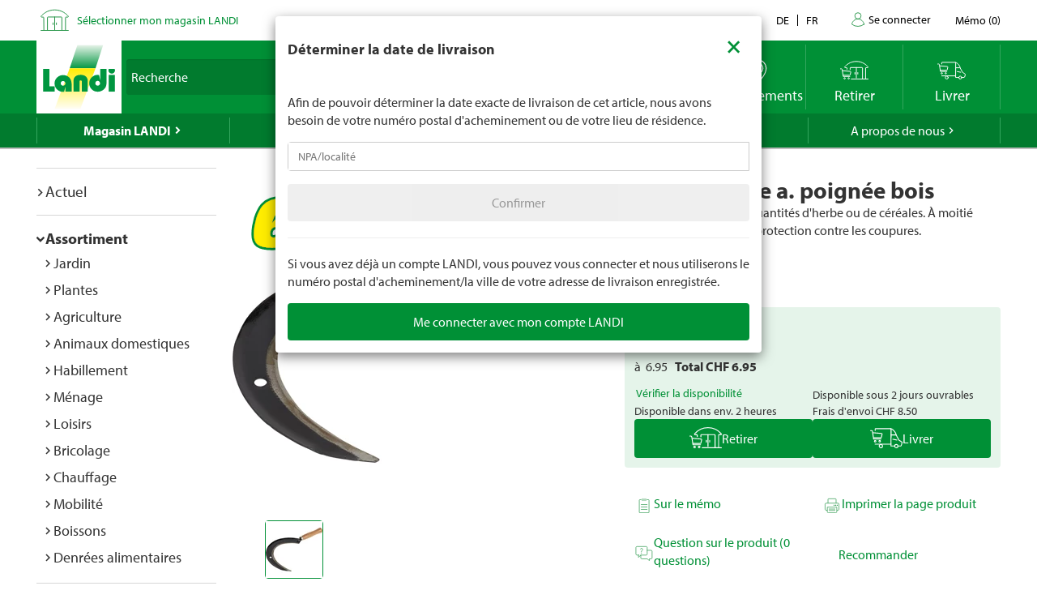

--- FILE ---
content_type: text/html; charset=utf-8
request_url: https://www.landi.ch/fr/shop/petits-appareils_100606/faucille-ronde-a-poignee-bois_12150?eqrecqid=d714c7c0-ff60-11ed-8395-000058c61896
body_size: 32628
content:
<!DOCTYPE html>
<html xmlns="http://www.w3.org/1999/xhtml" >
<head>
	<title>Faucille ronde a. poign&#233;e bois Acheter - Taille-haies - LANDI</title>
	
<meta charset="utf-8" /><meta http-equiv="X-UA-Compatible" content="IE=edge" /><meta name="lng" content="fr" /><meta name="viewport" content="width=device-width, initial-scale=1" /><meta name="description" content="Pour couper de petites quantités d'herbe ou de céréales. À moitié forgée et aiguisée. Avec protection contre les coupures. CHF  6.95" xmlns="" />
	<link rel="canonical" href="https://www.landi.ch/fr/shop/taille-haies_100606/faucille-ronde-a-poignee-bois_12150" xmlns="" /><link rel="shortcut icon" href="/favicon.ico" /><link rel="preload stylesheet" as="style" href="/Frontend/Landi/Styles/mmv3yta.css" /><link href="/Frontend/Landi/Frameworks/vendors.css?v=4.7" type="text/css" rel="StyleSheet" /><link href="/Frontend/Landi/Styles/main.css?v=4.7" type="text/css" rel="StyleSheet" /><link href="/Frontend/Landi/Scripts/landicomponents/css/app.css?v=4.7" type="text/css" rel="StyleSheet" />
	<script data-portal-mustbeplacedinhead="true" type="text/javascript" src="https://cloudlog.ch/cloudlog/cookie/public/app.js?apiKey=0668b7ddce71f5c51ed6ba87efb51dea37674fe6633f7424&amp;domain=a934d2e&amp;lang=fr_FR" referrerpolicy="origin"></script>
<script src="/Bundles/LandiScripts--1944964478?v=XToNXVzGZ3mt2Aili6-d9cfMbPdWfcunvLekldhsI-Q1&amp;v=4.7" type="text/javascript" data-portal-mustbeplacedinhead="true"></script>
<script src="/Bundles/LandiScriptsDefer--225490419?v=w0yDtvKAZWlUy-XT5NyYROLotC27w9V6oafgSM56J141&amp;v=4.7" type="text/javascript" data-portal-mustbeplacedinhead="true" defer=""></script>
<script data-portal-mustbeplacedinhead="true" defer="defer" type="text/javascript" src="//platform-api.sharethis.com/js/sharethis.js?property=617c0ffee35b180013fb2b0f&amp;product=inline-share-buttons" xmlns=""></script>
<script data-portal-mustbeplacedinhead="true" src="https://maps.googleapis.com/maps/api/js?key=AIzaSyCr071jYRB0VPocVnYRRS0Ik1SLP6u0Ubs&amp;language=en&amp;region=CH" crossorigin="anonymous" defer="true"></script>
<script data-portal-mustbeplacedinhead="true" type="text/javascript">
				(function (w, d, s, l, i) {
					w[l] = w[l] || [];
					w[l].push({ 'gtm.start': new Date().getTime(), event: 'gtm.js' });
					var f = d.getElementsByTagName(s)[0],
						j = d.createElement(s),
						dl = l != 'dataLayer' ? '&l=' + l : '';
					j.async = true;
                    j.src = 'https://dt.landi.ch/gtm.js?id=' + i + dl;
					f.parentNode.insertBefore(j, f);
				})(window, document, 'script', 'dataLayer', 'GTM-5KZGKSF');
            </script>
<script type="text/javascript">
//<![CDATA[
window["_tsbp_"] = { ba : "X-TS-BP-Action", bh : "X-TS-AJAX-Request"};
//]]>
</script><script type="text/javascript" src="/TSbd/0826260fa1ab200074b9798b32827f460e067839e0aca0f13b72ebd00ab79eefcbfa9b10190f8973?type=2"></script><script data-portal-mustbeplacedinhead="true" type="text/javascript">
        !function (f, b, e, v, n, t, s) {
            if (f.fbq) return; n = f.fbq = function () { n.callMethod ? n.callMethod.apply(n, arguments) : n.queue.push(arguments) };
            if (!f._fbq) f._fbq = n; n.push = n; n.loaded = !0; n.version = '2.0';
            n.queue = []; t = b.createElement(e); t.async = !0;
            t.src = v; s = b.getElementsByTagName(e)[0];
            s.parentNode.insertBefore(t, s)
        }(window, document, 'script',
            'https://connect.facebook.net/en_US/fbevents.js');
        fbq('init', '1095761730770341');
        fbq('track', 'PageView');
    </script>
</head>
<body>
	<noscript><iframe src="https://dt.landi.ch/ns.html?id=GTM-5KZGKSF" height="0" width="0" style="display: none; visibility: hidden"></iframe><img height="1" width="1" style="display:none" src="https://www.facebook.com/tr?id=1095761730770341&amp;ev=PageView&amp;noscript=1" /></noscript><div id="PageContentContainer"><div id="LandiHeader" class="header"><div class="header-bar-top"><div class="container"><ul class="left"><li><img class="place-icon" src="/Frontend/Landi/Images/svg_gruen/Landi_Icons_gruen_Icon_23_Landi Laden.svg" alt="pickup-store" /></li><li id="my-place" class="my-place" data-pickup-point=""><span class="my-place-description" style="display: none"></span><span class="my-place-open-until" style="display: none"></span><span class="my-place-separator" style="display: none">|</span><span class="change-place"><a class="my-place-change" data-toggle="modal" data-target="#WarenkorbTeaser" data-refresh="true" style="color: #009036; cursor:pointer">Sélectionner mon magasin LANDI</a></span></li></ul><ul class="right"><li class="dropdown"><a href="" class="dropdown-toggle" data-toggle="dropdown">Contact</a><ul class="dropdown-menu"><li><a href="tel:0848000120">0848 000 120</a></li><li><a href="/fr/magasin/service/Haeufig-gestellte-Fragen-FAQ/kontakt">Formulaire de contact</a></li><li><a href="/fr/magasin/service/Haeufig-gestellte-Fragen-FAQ/Rasenmaeher-Roboter-FAQ/Contact">Formulaire de contact - tondeuse robot</a></li></ul></li><li class="language-navigation"><ul class="language-navigation clearfix"><li><a href="/shop/heckenscheren_100606/rundsichel-mit-holzgriff_12150">de</a></li><li class="active"><a href="/fr/shop/petits-appareils_100606/faucille-ronde-a-poignee-bois_12150">fr</a></li></ul></li><li class="user-account-navigation user-is-logged-out"><a href="/fr/login?returnUrl=%2ffr%2fshop%2fpetits-appareils_100606%2ffaucille-ronde-a-poignee-bois_12150%3feqrecqid%3dd714c7c0-ff60-11ed-8395-000058c61896">
                    Se connecter
                </a></li><li class="button-wishlist"><a href="/fr/checkout/memo"><span class="button-text">Mémo</span>
                (<span class="button-bubble-counter" data-count="0">0</span>)
            </a></li></ul></div></div><div class="header-bar-main"><div class="container"><div class="bar"><div class="logo-container"><a href="/fr/" style="width:100%"><img class="logo-image" alt="Landi Logo" src="/Frontend/Landi/Images/Landi_Logo.svg" /></a></div><div class="navigation-container"><ul class="navigation-buttons"><li id="toggle-search" class="search-container"><form id="SearchForm" class="form-inline" action="/fr/searchresult" data-language="fr" data-qid="" /><div class="search-form-body"><div class="form-group typeahead"><label for="MainSearch" class="sr-only">Recherche</label><div class="input-group"><input id="MainSearch" type="search" placeholder="Recherche" class="form-control typeahead" name="query" value="" /><span class="input-group-btn"><button id="SearchSubmit" type="submit" value="Rechercher" class="btn"></button></span></div></div></div><div id="typeahead-search"></div></form></li><li id="close-search"><span class="material-icons">close</span></li><li class="spacer"></li><li class="button-weather"><div>






<a id="WetterIcon_c09366c4b6be4052b138c39089858cbe" href="/fr/meteo/prevision-locale" class="link weather-icon" data-bind="if: isFinishedLoading">
	<img data-bind="attr: { src: iconSource }" src="/weather//Content/Wetter/Landi_Icons_weiss_Icon_73_Landi Wetter.svg">
	<span class="weather-text" data-bind="text: weatherText">LANDI Météo</span>
</a>
</div></li><li class="button-location"><a class="link standorte" href="/places/fr"><img src="/Frontend/Landi/Images/svg_weiss/Landi_Icons_weiss_Icon_37_Standorte.svg" /><span class="button-text">Emplacements</span></a></li><li class="button-wishlist"><a class="link" href="/fr/checkout/memo"><span class="button-bubble-counter" data-count="0"></span><span class="button-text">Mémo</span></a></li><li class="button-pickup"><a class="link" href="/fr/checkout/pickup/warenkorb"><span class="button-bubble-counter" data-count="0"></span><span class="button-text">Retirer</span></a><div class="cart-dropdown" data-cartpageid="2f974910-5816-4a83-867c-90248d7b2f87" data-shoppageid="39aca379-7670-40c2-9d2c-2c39b2cc51d4" data-shoptype="Pickup"></div></li><li class="button-delivery"><a class="link" href="/fr/checkout/delivery/warenkorb"><span class="button-bubble-counter" data-count="0"></span><span class="button-text">Livrer</span></a><div class="cart-dropdown" data-cartpageid="7310dfe4-c909-419e-9b58-f46e8e286da4" data-shoppageid="39aca379-7670-40c2-9d2c-2c39b2cc51d4" data-shoptype="Delivery"></div></li><li class="button-burger"><a id="mobilenav-toggler" data-mobilenavtoggle="data-mobilenavtoggle" class="mobilenav-toggle link"><img src="/Frontend/Landi/Images/icon_burger.png" /></a></li></ul></div></div></div></div></div><div id="TopNavigation" class="top-navigation-container"><div class="container"><ul class="top-navigation hidden-xs clearfix" data-ga-eventcategory="Klick auf Hauptnavigation" data-ga-eventaction="click" data-ga-trackindex="false" data-ga-indexanchor="true"><li class="col-sm-2 active has-children" data-ga-labelanchor="true"><div class="navigation-item-link"><a href="/fr/magasin" data-ga-eventlabel="Magasin LANDI">Magasin LANDI</a></div><div class="megadropdown" data-ga-eventcategory="Klick auf Megadropdown in &#39;Magasin LANDI&#39;" data-ga-eventaction="click" data-ga-trackindex="true" data-ga-indexanchor="true" data-ga-trackbreadcrumb="true"><a href="/fr/magasin/actuel" data-ga-eventlabel="Actuel" class="megadropdown-section-header">Actuel</a><a href="/fr/shop" data-ga-eventlabel="Assortiment" class="megadropdown-section-header">Assortiment</a><a href="/fr/magasin/actuel/Nos-themes" data-ga-eventlabel="Nos thèmes" class="megadropdown-section-header">Nos thèmes</a><a href="/fr/magasin/conseiller" data-ga-eventlabel="Conseiller" class="megadropdown-section-header">Conseiller</a><a href="/fr/magasin/nos-marques" data-ga-eventlabel="Nos marques" class="megadropdown-section-header">Nos marques</a><a href="/fr/magasin/service" data-ga-eventlabel="Service" class="megadropdown-section-header">Service</a><a href="/places/fr" data-ga-eventlabel="Lieux de vente" class="megadropdown-section-header">Lieux de vente</a><a href="/fr/magasin/a-propos-des-magasins" data-ga-eventlabel="A propos des magasins LANDI" class="megadropdown-section-header">A propos des magasins LANDI</a></div></li><li class="col-sm-2  has-children" data-ga-labelanchor="true"><div class="navigation-item-link"><a href="/fr/meteo" data-ga-eventlabel="LANDI Météo">LANDI Météo</a></div><div class="megadropdown" data-ga-eventcategory="Klick auf Megadropdown in &#39;LANDI Météo&#39;" data-ga-eventaction="click" data-ga-trackindex="true" data-ga-indexanchor="true" data-ga-trackbreadcrumb="true"><a href="/fr/meteo/prevision-locale" data-ga-eventlabel="Prévision locale" class="megadropdown-section-header">Prévision locale</a><a href="/fr/meteo/bulletin" data-ga-eventlabel="Bulletin météo" class="megadropdown-section-header">Bulletin météo</a><a href="/fr/meteo/niederschlagsradar" data-ga-eventlabel="Radar de précipitations" class="megadropdown-section-header">Radar de précipitations</a><a href="/fr/meteo/carte-des-dangers" data-ga-eventlabel="Carte des dangers" class="megadropdown-section-header">Carte des dangers</a><a href="/fr/meteo/tv" data-ga-eventlabel="Météo Flash" class="megadropdown-section-header">Météo Flash</a></div></li><li class="col-sm-2  has-children" data-ga-labelanchor="true"><div class="navigation-item-link"><a href="/fr/landi-agro" data-ga-eventlabel="LANDI Agro">LANDI Agro</a></div><div class="megadropdown" data-ga-eventcategory="Klick auf Megadropdown in &#39;LANDI Agro&#39;" data-ga-eventaction="click" data-ga-trackindex="true" data-ga-indexanchor="true" data-ga-trackbreadcrumb="true"><a href="/fr/landi-agro/Production-animale" data-ga-eventlabel="Production animale" class="megadropdown-section-header">Production animale</a><a href="/fr/landi-agro/production-vegetale" data-ga-eventlabel="Production végétale" class="megadropdown-section-header">Production végétale</a><a href="/fr/landi-agro/Technique-agricole" data-ga-eventlabel="Technique agricole" class="megadropdown-section-header">Technique agricole</a><a href="/fr/landi-agro/Diverses" data-ga-eventlabel="Divers" class="megadropdown-section-header">Divers</a></div></li><li class="col-sm-2  " data-ga-labelanchor="true"><div class="navigation-item-link"><a href="http://www.agrola.ch/startseite-309.html" data-ga-eventlabel="AGROLA" target="_blank">AGROLA</a></div></li><li class="col-sm-2  has-children" data-ga-labelanchor="true"><div class="navigation-item-link"><a href="/fr/a-propos-de-nous" data-ga-eventlabel="A propos de nous">A propos de nous</a></div><div class="megadropdown" data-ga-eventcategory="Klick auf Megadropdown in &#39;A propos de nous&#39;" data-ga-eventaction="click" data-ga-trackindex="true" data-ga-indexanchor="true" data-ga-trackbreadcrumb="true"><a href="/fr/a-propos-de-nous/jobs" data-ga-eventlabel="Jobs &amp; carrière" class="megadropdown-section-header">Jobs &amp; carrière</a><a href="/fr/a-propos-de-nous/landi-contact" data-ga-eventlabel="LANDI Contact" class="megadropdown-section-header">LANDI Contact</a></div></li></ul></div></div><div class="content-container"><div class="content-inner "><div class="container"><div class="row"><div id="LeftNavigation" class="col-10-sm-2 navigation hidden-xs"><nav role="navigation" class="left-navigation" data-ga-eventcategory="Klick auf Left Navigation" data-ga-eventaction="click" data-ga-trackindex="true" data-ga-trackbreadcrumb="true"><ul data-ga-indexanchor="true"><li data-ga-labelanchor="true" class="has-children"><span class="nav-chavron collapsed" data-toggle="collapse" data-target="#nav-node-0"></span><a href="/fr/magasin/actuel" data-ga-eventlabel="Actuel">Actuel</a><ul id="nav-node-0" data-ga-indexanchor="true" class="panel-body collapse"><li data-ga-labelanchor="true" class="has-children"><span class="nav-chavron collapsed" data-toggle="collapse" data-target="#nav-node-1"></span><a href="/fr/magasin/actuel/Nos-themes" data-ga-eventlabel="Nos thèmes">Nos thèmes</a><ul id="nav-node-1" data-ga-indexanchor="true" class="panel-body collapse"><li data-ga-labelanchor="true" class=""><span class="nav-chavron collapsed" data-toggle="collapse" data-target="#nav-node-2"></span><a href="/fr/magasin/actuel/Nos-themes/1-accumulateur-pour-6-appareils" data-ga-eventlabel="1 accumulateur pour 6 appareils">1 accumulateur pour 6 appareils</a></li><li data-ga-labelanchor="true" class="has-children"><span class="nav-chavron collapsed" data-toggle="collapse" data-target="#nav-node-3"></span><a href="/fr/magasin/actuel/Nos-themes/tout-pour-les-chiens" data-ga-eventlabel="Tout pour les chiens">Tout pour les chiens</a><ul id="nav-node-3" data-ga-indexanchor="true" class="panel-body collapse"><li data-ga-labelanchor="true" class=""><span class="nav-chavron collapsed" data-toggle="collapse" data-target="#nav-node-4"></span><a href="/fr/magasin/actuel/Nos-themes/tout-pour-les-chiens/Achat-de-chien" data-ga-eventlabel="Achat de chien">Achat de chien</a></li><li data-ga-labelanchor="true" class=""><span class="nav-chavron collapsed" data-toggle="collapse" data-target="#nav-node-5"></span><a href="/fr/magasin/actuel/Nos-themes/tout-pour-les-chiens/Aliments-pour-chiens" data-ga-eventlabel="Aliments pour chiens">Aliments pour chiens</a></li><li data-ga-labelanchor="true" class=""><span class="nav-chavron collapsed" data-toggle="collapse" data-target="#nav-node-6"></span><a href="/fr/magasin/actuel/Nos-themes/tout-pour-les-chiens/Jouets-pour-le-chien" data-ga-eventlabel="Jouets pour le chien">Jouets pour le chien</a></li><li data-ga-labelanchor="true" class=""><span class="nav-chavron collapsed" data-toggle="collapse" data-target="#nav-node-7"></span><a href="/fr/magasin/actuel/Nos-themes/tout-pour-les-chiens/Accessoires-pour-chiens" data-ga-eventlabel="Accessoires pour chiens">Accessoires pour chiens</a></li></ul></li><li data-ga-labelanchor="true" class=""><span class="nav-chavron collapsed" data-toggle="collapse" data-target="#nav-node-8"></span><a href="/fr/magasin/actuel/Nos-themes/tout-pour-le-rongeur" data-ga-eventlabel="Tout pour le rongeur">Tout pour le rongeur</a></li><li data-ga-labelanchor="true" class="has-children"><span class="nav-chavron collapsed" data-toggle="collapse" data-target="#nav-node-9"></span><a href="/fr/magasin/actuel/Nos-themes/tout-pour-les-chats" data-ga-eventlabel="Tout pour les chats">Tout pour les chats</a><ul id="nav-node-9" data-ga-indexanchor="true" class="panel-body collapse"><li data-ga-labelanchor="true" class=""><span class="nav-chavron collapsed" data-toggle="collapse" data-target="#nav-node-10"></span><a href="/fr/magasin/actuel/Nos-themes/tout-pour-les-chats/Acquiert-un-chat" data-ga-eventlabel="Acquiert un chat">Acquiert un chat</a></li><li data-ga-labelanchor="true" class=""><span class="nav-chavron collapsed" data-toggle="collapse" data-target="#nav-node-11"></span><a href="/fr/magasin/actuel/Nos-themes/tout-pour-les-chats/Aliment-pour-chats" data-ga-eventlabel="Aliment pour chats">Aliment pour chats</a></li><li data-ga-labelanchor="true" class=""><span class="nav-chavron collapsed" data-toggle="collapse" data-target="#nav-node-12"></span><a href="/fr/magasin/actuel/Nos-themes/tout-pour-les-chats/Jouets-pour-le-chat" data-ga-eventlabel="Jouets pour le chat">Jouets pour le chat</a></li><li data-ga-labelanchor="true" class=""><span class="nav-chavron collapsed" data-toggle="collapse" data-target="#nav-node-13"></span><a href="/fr/magasin/actuel/Nos-themes/tout-pour-les-chats/Informations-sur-les-chats" data-ga-eventlabel="Informations sur les chats">Informations sur les chats</a></li></ul></li><li data-ga-labelanchor="true" class=""><span class="nav-chavron collapsed" data-toggle="collapse" data-target="#nav-node-14"></span><a href="/fr/magasin/actuel/Nos-themes/Garder" data-ga-eventlabel="Garder">Garder</a></li><li data-ga-labelanchor="true" class=""><span class="nav-chavron collapsed" data-toggle="collapse" data-target="#nav-node-15"></span><a href="/fr/magasin/actuel/Nos-themes/bebes" data-ga-eventlabel="Produits pour bebes">Produits pour bebes</a></li><li data-ga-labelanchor="true" class=""><span class="nav-chavron collapsed" data-toggle="collapse" data-target="#nav-node-16"></span><a href="/fr/magasin/actuel/Nos-themes/Baignade" data-ga-eventlabel="Baignade">Baignade</a></li><li data-ga-labelanchor="true" class=""><span class="nav-chavron collapsed" data-toggle="collapse" data-target="#nav-node-17"></span><a href="/fr/magasin/actuel/Nos-themes/abeilles" data-ga-eventlabel="Abeilles">Abeilles</a></li><li data-ga-labelanchor="true" class=""><span class="nav-chavron collapsed" data-toggle="collapse" data-target="#nav-node-18"></span><a href="/fr/magasin/actuel/Nos-themes/degustation-de-bieres" data-ga-eventlabel="Dégustation-de-bières">Dégustation-de-bières</a></li><li data-ga-labelanchor="true" class=""><span class="nav-chavron collapsed" data-toggle="collapse" data-target="#nav-node-19"></span><a href="/fr/magasin/actuel/Nos-themes/bitscat" data-ga-eventlabel="bitscat">bitscat</a></li><li data-ga-labelanchor="true" class=""><span class="nav-chavron collapsed" data-toggle="collapse" data-target="#nav-node-20"></span><a href="/fr/magasin/actuel/Nos-themes/bitsdog" data-ga-eventlabel="bitsdog">bitsdog</a></li><li data-ga-labelanchor="true" class=""><span class="nav-chavron collapsed" data-toggle="collapse" data-target="#nav-node-21"></span><a href="/fr/magasin/actuel/Nos-themes/Prix-minimums-durables-LANDI" data-ga-eventlabel="Prix minimums durables LANDI">Prix minimums durables LANDI</a></li><li data-ga-labelanchor="true" class="has-children"><span class="nav-chavron collapsed" data-toggle="collapse" data-target="#nav-node-22"></span><a href="/fr/magasin/actuel/Nos-themes/Scooter-electriques" data-ga-eventlabel="Scooter électriques">Scooter électriques</a><ul id="nav-node-22" data-ga-indexanchor="true" class="panel-body collapse"><li data-ga-labelanchor="true" class=""><span class="nav-chavron collapsed" data-toggle="collapse" data-target="#nav-node-23"></span><a href="/fr/magasin/actuel/Nos-themes/Scooter-electriques/immatriculation-du-vehicule" data-ga-eventlabel="Immatriculation du véhicule">Immatriculation du véhicule</a></li><li data-ga-labelanchor="true" class=""><span class="nav-chavron collapsed" data-toggle="collapse" data-target="#nav-node-24"></span><a href="/fr/magasin/actuel/Nos-themes/Scooter-electriques/assurance-mobilite" data-ga-eventlabel="Assurance mobilité">Assurance mobilité</a></li></ul></li><li data-ga-labelanchor="true" class=""><span class="nav-chavron collapsed" data-toggle="collapse" data-target="#nav-node-25"></span><a href="/fr/magasin/actuel/Nos-themes/electromobilite" data-ga-eventlabel="Électromobilité">Électromobilité</a></li><li data-ga-labelanchor="true" class=""><span class="nav-chavron collapsed" data-toggle="collapse" data-target="#nav-node-26"></span><a href="/fr/magasin/actuel/Nos-themes/velos" data-ga-eventlabel="Vélos">Vélos</a></li><li data-ga-labelanchor="true" class=""><span class="nav-chavron collapsed" data-toggle="collapse" data-target="#nav-node-27"></span><a href="/fr/magasin/actuel/Nos-themes/couleurs-et-lasures" data-ga-eventlabel="Couleurs et lasures">Couleurs et lasures</a></li><li data-ga-labelanchor="true" class="has-children"><span class="nav-chavron collapsed" data-toggle="collapse" data-target="#nav-node-28"></span><a href="/fr/magasin/actuel/Nos-themes/Farmer" data-ga-eventlabel="Farmer">Farmer</a><ul id="nav-node-28" data-ga-indexanchor="true" class="panel-body collapse"><li data-ga-labelanchor="true" class=""><span class="nav-chavron collapsed" data-toggle="collapse" data-target="#nav-node-29"></span><a href="/fr/magasin/actuel/Nos-themes/Farmer/bierefarmer" data-ga-eventlabel="Bière Farmer">Bière Farmer</a></li><li data-ga-labelanchor="true" class="has-children"><span class="nav-chavron collapsed" data-toggle="collapse" data-target="#nav-node-30"></span><a href="/fr/magasin/actuel/Nos-themes/Farmer/Farmer-boissons" data-ga-eventlabel="Farmer boissons">Farmer boissons</a><ul id="nav-node-30" data-ga-indexanchor="true" class="panel-body collapse"><li data-ga-labelanchor="true" class=""><span class="nav-chavron collapsed" data-toggle="collapse" data-target="#nav-node-31"></span><a href="/fr/magasin/actuel/Nos-themes/Farmer/Farmer-boissons/Boissons-chaudes" data-ga-eventlabel="Boissons chaudes">Boissons chaudes</a></li></ul></li><li data-ga-labelanchor="true" class=""><span class="nav-chavron collapsed" data-toggle="collapse" data-target="#nav-node-32"></span><a href="/fr/magasin/actuel/Nos-themes/Farmer/Farmer-eau" data-ga-eventlabel="Farmer eau">Farmer eau</a></li></ul></li><li data-ga-labelanchor="true" class=""><span class="nav-chavron collapsed" data-toggle="collapse" data-target="#nav-node-33"></span><a href="/fr/magasin/actuel/Nos-themes/Nettoyage-de-printemps" data-ga-eventlabel="Nettoyage de printemps">Nettoyage de printemps</a></li><li data-ga-labelanchor="true" class="has-children"><span class="nav-chavron collapsed" data-toggle="collapse" data-target="#nav-node-34"></span><a href="/fr/magasin/actuel/Nos-themes/jardin" data-ga-eventlabel="Jardin">Jardin</a><ul id="nav-node-34" data-ga-indexanchor="true" class="panel-body collapse"><li data-ga-labelanchor="true" class=""><span class="nav-chavron collapsed" data-toggle="collapse" data-target="#nav-node-35"></span><a href="/fr/magasin/actuel/Nos-themes/jardin/Culture" data-ga-eventlabel="Culture">Culture</a></li><li data-ga-labelanchor="true" class=""><span class="nav-chavron collapsed" data-toggle="collapse" data-target="#nav-node-36"></span><a href="/fr/magasin/actuel/Nos-themes/jardin/Herbes-aromatiques" data-ga-eventlabel="Herbes aromatiques">Herbes aromatiques</a></li><li data-ga-labelanchor="true" class=""><span class="nav-chavron collapsed" data-toggle="collapse" data-target="#nav-node-37"></span><a href="/fr/magasin/actuel/Nos-themes/jardin/arrosage" data-ga-eventlabel="Arrosage">Arrosage</a></li><li data-ga-labelanchor="true" class=""><span class="nav-chavron collapsed" data-toggle="collapse" data-target="#nav-node-38"></span><a href="/fr/magasin/actuel/Nos-themes/jardin/Parterre-de-fleurs" data-ga-eventlabel="Parterre de fleurs">Parterre de fleurs</a></li><li data-ga-labelanchor="true" class=""><span class="nav-chavron collapsed" data-toggle="collapse" data-target="#nav-node-39"></span><a href="/fr/magasin/actuel/Nos-themes/jardin/engrais" data-ga-eventlabel="Engrais">Engrais</a></li><li data-ga-labelanchor="true" class="has-children"><span class="nav-chavron collapsed" data-toggle="collapse" data-target="#nav-node-40"></span><a href="/fr/magasin/actuel/Nos-themes/jardin/meubles-de-jardin" data-ga-eventlabel="Meubles de jardin">Meubles de jardin</a><ul id="nav-node-40" data-ga-indexanchor="true" class="panel-body collapse"><li data-ga-labelanchor="true" class=""><span class="nav-chavron collapsed" data-toggle="collapse" data-target="#nav-node-41"></span><a href="/fr/magasin/actuel/Nos-themes/jardin/meubles-de-jardin/parasols" data-ga-eventlabel="Parasols">Parasols</a></li></ul></li><li data-ga-labelanchor="true" class=""><span class="nav-chavron collapsed" data-toggle="collapse" data-target="#nav-node-42"></span><a href="/fr/magasin/actuel/Nos-themes/jardin/jeux-enfants" data-ga-eventlabel="Jeux d’extérieur pour les enfants">Jeux d’extérieur pour les enfants</a></li><li data-ga-labelanchor="true" class=""><span class="nav-chavron collapsed" data-toggle="collapse" data-target="#nav-node-43"></span><a href="/fr/magasin/actuel/Nos-themes/jardin/allee-de-jardin" data-ga-eventlabel="Allée de jardin">Allée de jardin</a></li><li data-ga-labelanchor="true" class=""><span class="nav-chavron collapsed" data-toggle="collapse" data-target="#nav-node-44"></span><a href="/fr/magasin/actuel/Nos-themes/jardin/geraniums" data-ga-eventlabel="Geraniums">Geraniums</a></li><li data-ga-labelanchor="true" class="has-children"><span class="nav-chavron collapsed" data-toggle="collapse" data-target="#nav-node-45"></span><a href="/fr/magasin/actuel/Nos-themes/jardin/plate-bande" data-ga-eventlabel="Plate-bande">Plate-bande</a><ul id="nav-node-45" data-ga-indexanchor="true" class="panel-body collapse"><li data-ga-labelanchor="true" class=""><span class="nav-chavron collapsed" data-toggle="collapse" data-target="#nav-node-46"></span><a href="/fr/magasin/actuel/Nos-themes/jardin/plate-bande/construire-soi-même-un-potager-surélevé" data-ga-eventlabel="Construire soi-même un potager surélevé">Construire soi-même un potager surélevé</a></li></ul></li><li data-ga-labelanchor="true" class=""><span class="nav-chavron collapsed" data-toggle="collapse" data-target="#nav-node-47"></span><a href="/fr/magasin/actuel/Nos-themes/jardin/tailler-les-hortensias" data-ga-eventlabel="Tailler les hortensias">Tailler les hortensias</a></li><li data-ga-labelanchor="true" class=""><span class="nav-chavron collapsed" data-toggle="collapse" data-target="#nav-node-48"></span><a href="/fr/magasin/actuel/Nos-themes/jardin/jardindautomne" data-ga-eventlabel="Jardin d‘automne">Jardin d‘automne</a></li><li data-ga-labelanchor="true" class=""><span class="nav-chavron collapsed" data-toggle="collapse" data-target="#nav-node-49"></span><a href="/fr/magasin/actuel/Nos-themes/jardin/composter" data-ga-eventlabel="Composter">Composter</a></li><li data-ga-labelanchor="true" class=""><span class="nav-chavron collapsed" data-toggle="collapse" data-target="#nav-node-50"></span><a href="/fr/magasin/actuel/Nos-themes/jardin/Culture-mixte" data-ga-eventlabel="Culture mixte">Culture mixte</a></li><li data-ga-labelanchor="true" class=""><span class="nav-chavron collapsed" data-toggle="collapse" data-target="#nav-node-51"></span><a href="/fr/magasin/actuel/Nos-themes/jardin/Travaux-de-jardinage-mensuels" data-ga-eventlabel="Travaux de jardinage mensuels">Travaux de jardinage mensuels</a></li><li data-ga-labelanchor="true" class=""><span class="nav-chavron collapsed" data-toggle="collapse" data-target="#nav-node-52"></span><a href="/fr/magasin/actuel/Nos-themes/jardin/tailler-les-lauriers-roses" data-ga-eventlabel="Tailler les lauriers roses">Tailler les lauriers roses</a></li><li data-ga-labelanchor="true" class=""><span class="nav-chavron collapsed" data-toggle="collapse" data-target="#nav-node-53"></span><a href="/fr/magasin/actuel/Nos-themes/jardin/planter-dans-le-jardin" data-ga-eventlabel="Planter dans le jardin">Planter dans le jardin</a></li><li data-ga-labelanchor="true" class=""><span class="nav-chavron collapsed" data-toggle="collapse" data-target="#nav-node-54"></span><a href="/fr/magasin/actuel/Nos-themes/jardin/entretien-des-arbustes" data-ga-eventlabel="Entretien des arbustes">Entretien des arbustes</a></li><li data-ga-labelanchor="true" class=""><span class="nav-chavron collapsed" data-toggle="collapse" data-target="#nav-node-55"></span><a href="/fr/magasin/actuel/Nos-themes/jardin/gazon" data-ga-eventlabel="Entretien du gazon">Entretien du gazon</a></li><li data-ga-labelanchor="true" class=""><span class="nav-chavron collapsed" data-toggle="collapse" data-target="#nav-node-56"></span><a href="/fr/magasin/actuel/Nos-themes/jardin/Gazon-en-rouleau" data-ga-eventlabel="Gazon en rouleau">Gazon en rouleau</a></li><li data-ga-labelanchor="true" class=""><span class="nav-chavron collapsed" data-toggle="collapse" data-target="#nav-node-57"></span><a href="/fr/magasin/actuel/Nos-themes/jardin/plantes" data-ga-eventlabel="Plantes">Plantes</a></li><li data-ga-labelanchor="true" class=""><span class="nav-chavron collapsed" data-toggle="collapse" data-target="#nav-node-58"></span><a href="/fr/magasin/actuel/Nos-themes/jardin/Jardin-hiver" data-ga-eventlabel="Jardin pour l‘hiver">Jardin pour l‘hiver</a></li></ul></li><li data-ga-labelanchor="true" class=""><span class="nav-chavron collapsed" data-toggle="collapse" data-target="#nav-node-59"></span><a href="/fr/magasin/actuel/Nos-themes/gril" data-ga-eventlabel="Gril">Gril</a></li><li data-ga-labelanchor="true" class="has-children"><span class="nav-chavron collapsed" data-toggle="collapse" data-target="#nav-node-60"></span><a href="/fr/magasin/actuel/Nos-themes/mènage" data-ga-eventlabel="Mènage">Mènage</a><ul id="nav-node-60" data-ga-indexanchor="true" class="panel-body collapse"><li data-ga-labelanchor="true" class=""><span class="nav-chavron collapsed" data-toggle="collapse" data-target="#nav-node-61"></span><a href="/fr/magasin/actuel/Nos-themes/mènage/nettoyer-canalisation" data-ga-eventlabel="Nettoyer une canalisation">Nettoyer une canalisation</a></li><li data-ga-labelanchor="true" class=""><span class="nav-chavron collapsed" data-toggle="collapse" data-target="#nav-node-62"></span><a href="/fr/magasin/actuel/Nos-themes/mènage/Climatiseurs-et-refroidisseurs-dair" data-ga-eventlabel="Climatiseurs et refroidisseurs d’air">Climatiseurs et refroidisseurs d’air</a></li><li data-ga-labelanchor="true" class=""><span class="nav-chavron collapsed" data-toggle="collapse" data-target="#nav-node-63"></span><a href="/fr/magasin/actuel/Nos-themes/mènage/glacières-et-blocs-réfrigérants" data-ga-eventlabel="Glacières et blocs réfrigérants">Glacières et blocs réfrigérants</a></li><li data-ga-labelanchor="true" class=""><span class="nav-chavron collapsed" data-toggle="collapse" data-target="#nav-node-64"></span><a href="/fr/magasin/actuel/Nos-themes/mènage/ventilateurs" data-ga-eventlabel="Ventilateurs">Ventilateurs</a></li></ul></li><li data-ga-labelanchor="true" class=""><span class="nav-chavron collapsed" data-toggle="collapse" data-target="#nav-node-65"></span><a href="/fr/magasin/actuel/Nos-themes/appareilsmenagers" data-ga-eventlabel="Appareils ménagers">Appareils ménagers</a></li><li data-ga-labelanchor="true" class="has-children"><span class="nav-chavron collapsed" data-toggle="collapse" data-target="#nav-node-66"></span><a href="/fr/magasin/actuel/Nos-themes/bricolage" data-ga-eventlabel="Bricolage">Bricolage</a><ul id="nav-node-66" data-ga-indexanchor="true" class="panel-body collapse"><li data-ga-labelanchor="true" class=""><span class="nav-chavron collapsed" data-toggle="collapse" data-target="#nav-node-67"></span><a href="/fr/magasin/actuel/Nos-themes/bricolage/Outillage-sans-fil" data-ga-eventlabel="Outillage sans fil">Outillage sans fil</a></li></ul></li><li data-ga-labelanchor="true" class=""><span class="nav-chavron collapsed" data-toggle="collapse" data-target="#nav-node-68"></span><a href="/fr/magasin/actuel/Nos-themes/chauffage" data-ga-eventlabel="Chauffage">Chauffage</a></li><li data-ga-labelanchor="true" class=""><span class="nav-chavron collapsed" data-toggle="collapse" data-target="#nav-node-69"></span><a href="/fr/magasin/actuel/Nos-themes/nettoyeur-a-haute-pression" data-ga-eventlabel="Nettoyeur à haute pression">Nettoyeur à haute pression</a></li><li data-ga-labelanchor="true" class=""><span class="nav-chavron collapsed" data-toggle="collapse" data-target="#nav-node-70"></span><a href="/fr/magasin/actuel/Nos-themes/decorations-dinterieurs" data-ga-eventlabel="Décorations d&#39;interieurs">Décorations d'interieurs</a></li><li data-ga-labelanchor="true" class=""><span class="nav-chavron collapsed" data-toggle="collapse" data-target="#nav-node-71"></span><a href="/fr/magasin/actuel/Nos-themes/conserver" data-ga-eventlabel="Conserver">Conserver</a></li><li data-ga-labelanchor="true" class=""><span class="nav-chavron collapsed" data-toggle="collapse" data-target="#nav-node-72"></span><a href="/fr/magasin/actuel/Nos-themes/beaute-suisse" data-ga-eventlabel="Soins corporels">Soins corporels</a></li><li data-ga-labelanchor="true" class="has-children"><span class="nav-chavron collapsed" data-toggle="collapse" data-target="#nav-node-73"></span><a href="/fr/magasin/actuel/Nos-themes/agriculture" data-ga-eventlabel="Agriculture">Agriculture</a><ul id="nav-node-73" data-ga-indexanchor="true" class="panel-body collapse"><li data-ga-labelanchor="true" class=""><span class="nav-chavron collapsed" data-toggle="collapse" data-target="#nav-node-74"></span><a href="/fr/magasin/actuel/Nos-themes/agriculture/Farm-Erfa" data-ga-eventlabel="Groupe de travail «Farm-Erfa»">Groupe de travail «Farm-Erfa»</a></li><li data-ga-labelanchor="true" class=""><span class="nav-chavron collapsed" data-toggle="collapse" data-target="#nav-node-75"></span><a href="/fr/magasin/actuel/Nos-themes/agriculture/Ferme-et-etable" data-ga-eventlabel="Ferme et étable Gazette">Ferme et étable Gazette</a></li><li data-ga-labelanchor="true" class="has-children"><span class="nav-chavron collapsed" data-toggle="collapse" data-target="#nav-node-76"></span><a href="/fr/magasin/actuel/Nos-themes/agriculture/produits-preferes" data-ga-eventlabel="Les produits préférés des agriculteurs">Les produits préférés des agriculteurs</a><ul id="nav-node-76" data-ga-indexanchor="true" class="panel-body collapse"><li data-ga-labelanchor="true" class=""><span class="nav-chavron collapsed" data-toggle="collapse" data-target="#nav-node-77"></span><a href="/fr/magasin/actuel/Nos-themes/agriculture/produits-preferes/Andrea-Staub" data-ga-eventlabel="Andrea Staub">Andrea Staub</a></li><li data-ga-labelanchor="true" class=""><span class="nav-chavron collapsed" data-toggle="collapse" data-target="#nav-node-78"></span><a href="/fr/magasin/actuel/Nos-themes/agriculture/produits-preferes/Roman-Felder" data-ga-eventlabel="Roman Felder">Roman Felder</a></li><li data-ga-labelanchor="true" class=""><span class="nav-chavron collapsed" data-toggle="collapse" data-target="#nav-node-79"></span><a href="/fr/magasin/actuel/Nos-themes/agriculture/produits-preferes/Stefan-Kraehenbuehl" data-ga-eventlabel="Stefan Krähenbühl">Stefan Krähenbühl</a></li><li data-ga-labelanchor="true" class=""><span class="nav-chavron collapsed" data-toggle="collapse" data-target="#nav-node-80"></span><a href="/fr/magasin/actuel/Nos-themes/agriculture/produits-preferes/Toni-Herger" data-ga-eventlabel="Toni Herger">Toni Herger</a></li></ul></li><li data-ga-labelanchor="true" class=""><span class="nav-chavron collapsed" data-toggle="collapse" data-target="#nav-node-81"></span><a href="/fr/magasin/actuel/Nos-themes/agriculture/Newsletter-agriculture" data-ga-eventlabel="Newsletter agriculture">Newsletter agriculture</a></li></ul></li><li data-ga-labelanchor="true" class=""><span class="nav-chavron collapsed" data-toggle="collapse" data-target="#nav-node-82"></span><a href="/fr/magasin/actuel/Nos-themes/mobil-comfort" data-ga-eventlabel="Mobil Comfort">Mobil Comfort</a></li><li data-ga-labelanchor="true" class=""><span class="nav-chavron collapsed" data-toggle="collapse" data-target="#nav-node-83"></span><a href="/fr/magasin/actuel/Nos-themes/fete-des-meres" data-ga-eventlabel="Fête des Mères">Fête des Mères</a></li><li data-ga-labelanchor="true" class="has-children"><span class="nav-chavron collapsed" data-toggle="collapse" data-target="#nav-node-84"></span><a href="/fr/magasin/actuel/Nos-themes/naturellement-de-la-ferme" data-ga-eventlabel="Naturellement de la ferme">Naturellement de la ferme</a><ul id="nav-node-84" data-ga-indexanchor="true" class="panel-body collapse"><li data-ga-labelanchor="true" class=""><span class="nav-chavron collapsed" data-toggle="collapse" data-target="#nav-node-85"></span><a href="/fr/magasin/actuel/Nos-themes/naturellement-de-la-ferme/Dolores-Ambuehl" data-ga-eventlabel="Dolores Ambühl">Dolores Ambühl</a></li><li data-ga-labelanchor="true" class=""><span class="nav-chavron collapsed" data-toggle="collapse" data-target="#nav-node-86"></span><a href="/fr/magasin/actuel/Nos-themes/naturellement-de-la-ferme/Daniel-Dennler-et-Simon-Aeschbach" data-ga-eventlabel="Daniel Dennler et Simon Aeschbach">Daniel Dennler et Simon Aeschbach</a></li><li data-ga-labelanchor="true" class=""><span class="nav-chavron collapsed" data-toggle="collapse" data-target="#nav-node-87"></span><a href="/fr/magasin/actuel/Nos-themes/naturellement-de-la-ferme/Ewa-Kressibucher" data-ga-eventlabel="Ewa Kressibucher">Ewa Kressibucher</a></li><li data-ga-labelanchor="true" class=""><span class="nav-chavron collapsed" data-toggle="collapse" data-target="#nav-node-88"></span><a href="/fr/magasin/actuel/Nos-themes/naturellement-de-la-ferme/Familie-Chevalley" data-ga-eventlabel="Familie Chevalley">Familie Chevalley</a></li><li data-ga-labelanchor="true" class=""><span class="nav-chavron collapsed" data-toggle="collapse" data-target="#nav-node-89"></span><a href="/fr/magasin/actuel/Nos-themes/naturellement-de-la-ferme/Famille-Jomini" data-ga-eventlabel="Famille Jomini">Famille Jomini</a></li></ul></li><li data-ga-labelanchor="true" class="has-children"><span class="nav-chavron collapsed" data-toggle="collapse" data-target="#nav-node-90"></span><a href="/fr/magasin/actuel/Nos-themes/Pâques" data-ga-eventlabel="Pâques">Pâques</a><ul id="nav-node-90" data-ga-indexanchor="true" class="panel-body collapse"><li data-ga-labelanchor="true" class=""><span class="nav-chavron collapsed" data-toggle="collapse" data-target="#nav-node-91"></span><a href="/fr/magasin/actuel/Nos-themes/Pâques/Fleurs-de-Pâques" data-ga-eventlabel="Fleurs de Pâques">Fleurs de Pâques</a></li></ul></li><li data-ga-labelanchor="true" class=""><span class="nav-chavron collapsed" data-toggle="collapse" data-target="#nav-node-92"></span><a href="/fr/magasin/actuel/Nos-themes/Meubles-en-palette" data-ga-eventlabel="Meubles en palette">Meubles en palette</a></li><li data-ga-labelanchor="true" class=""><span class="nav-chavron collapsed" data-toggle="collapse" data-target="#nav-node-93"></span><a href="/fr/magasin/actuel/Nos-themes/Panflor" data-ga-eventlabel="Panflor">Panflor</a></li><li data-ga-labelanchor="true" class="has-children"><span class="nav-chavron collapsed" data-toggle="collapse" data-target="#nav-node-94"></span><a href="/fr/magasin/actuel/Nos-themes/protection-des-plantes" data-ga-eventlabel="Protection des plantes">Protection des plantes</a><ul id="nav-node-94" data-ga-indexanchor="true" class="panel-body collapse"><li data-ga-labelanchor="true" class=""><span class="nav-chavron collapsed" data-toggle="collapse" data-target="#nav-node-95"></span><a href="/fr/magasin/actuel/Nos-themes/protection-des-plantes/protection-biologique-des-plantes" data-ga-eventlabel="Protection biologique des plantes">Protection biologique des plantes</a></li><li data-ga-labelanchor="true" class=""><span class="nav-chavron collapsed" data-toggle="collapse" data-target="#nav-node-96"></span><a href="/fr/magasin/actuel/Nos-themes/protection-des-plantes/fortification-des-plantes" data-ga-eventlabel="Fortification des plantes">Fortification des plantes</a></li><li data-ga-labelanchor="true" class=""><span class="nav-chavron collapsed" data-toggle="collapse" data-target="#nav-node-97"></span><a href="/fr/magasin/actuel/Nos-themes/protection-des-plantes/amelioration-des-sols-et-rotation-des-cultures" data-ga-eventlabel="Amélioration des sols et rotation des cultures">Amélioration des sols et rotation des cultures</a></li><li data-ga-labelanchor="true" class=""><span class="nav-chavron collapsed" data-toggle="collapse" data-target="#nav-node-98"></span><a href="/fr/magasin/actuel/Nos-themes/protection-des-plantes/protection-physique-des-plantes" data-ga-eventlabel="Protection physique des plantes">Protection physique des plantes</a></li><li data-ga-labelanchor="true" class=""><span class="nav-chavron collapsed" data-toggle="collapse" data-target="#nav-node-99"></span><a href="/fr/magasin/actuel/Nos-themes/protection-des-plantes/organismes-utiles" data-ga-eventlabel="Organismes utiles">Organismes utiles</a></li><li data-ga-labelanchor="true" class="has-children"><span class="nav-chavron collapsed" data-toggle="collapse" data-target="#nav-node-100"></span><a href="/fr/magasin/actuel/Nos-themes/protection-des-plantes/Insectes" data-ga-eventlabel="Insectes">Insectes</a><ul id="nav-node-100" data-ga-indexanchor="true" class="panel-body collapse"><li data-ga-labelanchor="true" class=""><span class="nav-chavron collapsed" data-toggle="collapse" data-target="#nav-node-101"></span><a href="/fr/magasin/actuel/Nos-themes/protection-des-plantes/Insectes/Pucerons" data-ga-eventlabel="Pucerons">Pucerons</a></li><li data-ga-labelanchor="true" class=""><span class="nav-chavron collapsed" data-toggle="collapse" data-target="#nav-node-102"></span><a href="/fr/magasin/actuel/Nos-themes/protection-des-plantes/Insectes/Moucherons" data-ga-eventlabel="Moucherons">Moucherons</a></li><li data-ga-labelanchor="true" class=""><span class="nav-chavron collapsed" data-toggle="collapse" data-target="#nav-node-103"></span><a href="/fr/magasin/actuel/Nos-themes/protection-des-plantes/Insectes/tétranyques-tisserands" data-ga-eventlabel="Tétranyques-tisserands">Tétranyques-tisserands</a></li></ul></li><li data-ga-labelanchor="true" class="has-children"><span class="nav-chavron collapsed" data-toggle="collapse" data-target="#nav-node-104"></span><a href="/fr/magasin/actuel/Nos-themes/protection-des-plantes/Maladies" data-ga-eventlabel="Maladies">Maladies</a><ul id="nav-node-104" data-ga-indexanchor="true" class="panel-body collapse"><li data-ga-labelanchor="true" class=""><span class="nav-chavron collapsed" data-toggle="collapse" data-target="#nav-node-105"></span><a href="/fr/magasin/actuel/Nos-themes/protection-des-plantes/Maladies/Mildiou" data-ga-eventlabel="Mildiou">Mildiou</a></li><li data-ga-labelanchor="true" class=""><span class="nav-chavron collapsed" data-toggle="collapse" data-target="#nav-node-106"></span><a href="/fr/magasin/actuel/Nos-themes/protection-des-plantes/Maladies/Maladie-criblée" data-ga-eventlabel="Maladie criblée">Maladie criblée</a></li></ul></li><li data-ga-labelanchor="true" class="has-children"><span class="nav-chavron collapsed" data-toggle="collapse" data-target="#nav-node-107"></span><a href="/fr/magasin/actuel/Nos-themes/protection-des-plantes/Mauvaises-herbes" data-ga-eventlabel="Mauvaises herbes">Mauvaises herbes</a><ul id="nav-node-107" data-ga-indexanchor="true" class="panel-body collapse"><li data-ga-labelanchor="true" class=""><span class="nav-chavron collapsed" data-toggle="collapse" data-target="#nav-node-108"></span><a href="/fr/magasin/actuel/Nos-themes/protection-des-plantes/Mauvaises-herbes/Liserons" data-ga-eventlabel="Liserons">Liserons</a></li><li data-ga-labelanchor="true" class=""><span class="nav-chavron collapsed" data-toggle="collapse" data-target="#nav-node-109"></span><a href="/fr/magasin/actuel/Nos-themes/protection-des-plantes/Mauvaises-herbes/Millet" data-ga-eventlabel="Millet">Millet</a></li><li data-ga-labelanchor="true" class=""><span class="nav-chavron collapsed" data-toggle="collapse" data-target="#nav-node-110"></span><a href="/fr/magasin/actuel/Nos-themes/protection-des-plantes/Mauvaises-herbes/Feuilles-larges-du-gazon" data-ga-eventlabel="Feuilles larges du gazon">Feuilles larges du gazon</a></li></ul></li></ul></li><li data-ga-labelanchor="true" class=""><span class="nav-chavron collapsed" data-toggle="collapse" data-target="#nav-node-111"></span><a href="/fr/magasin/actuel/Nos-themes/photovoltaique" data-ga-eventlabel="Photovoltaïque">Photovoltaïque</a></li><li data-ga-labelanchor="true" class=""><span class="nav-chavron collapsed" data-toggle="collapse" data-target="#nav-node-112"></span><a href="/fr/magasin/actuel/Nos-themes/produits-primes" data-ga-eventlabel="Produits primés">Produits primés</a></li><li data-ga-labelanchor="true" class=""><span class="nav-chavron collapsed" data-toggle="collapse" data-target="#nav-node-113"></span><a href="/fr/magasin/actuel/Nos-themes/propre" data-ga-eventlabel="Propre Suisse">Propre Suisse</a></li><li data-ga-labelanchor="true" class=""><span class="nav-chavron collapsed" data-toggle="collapse" data-target="#nav-node-114"></span><a href="/fr/magasin/actuel/Nos-themes/Qualite" data-ga-eventlabel="Qualité">Qualité</a></li><li data-ga-labelanchor="true" class=""><span class="nav-chavron collapsed" data-toggle="collapse" data-target="#nav-node-115"></span><a href="/fr/magasin/actuel/Nos-themes/Huile-de-colza-suisse" data-ga-eventlabel="Huile de colza suisse">Huile de colza suisse</a></li><li data-ga-labelanchor="true" class=""><span class="nav-chavron collapsed" data-toggle="collapse" data-target="#nav-node-116"></span><a href="/fr/magasin/actuel/Nos-themes/liquidation" data-ga-eventlabel="Liquidation">Liquidation</a></li><li data-ga-labelanchor="true" class=""><span class="nav-chavron collapsed" data-toggle="collapse" data-target="#nav-node-117"></span><a href="/fr/magasin/actuel/Nos-themes/biere-regionale" data-ga-eventlabel="Bière régionale">Bière régionale</a></li><li data-ga-labelanchor="true" class=""><span class="nav-chavron collapsed" data-toggle="collapse" data-target="#nav-node-118"></span><a href="/fr/magasin/actuel/Nos-themes/deblayer-la-neige" data-ga-eventlabel="Déblayer la neige">Déblayer la neige</a></li><li data-ga-labelanchor="true" class=""><span class="nav-chavron collapsed" data-toggle="collapse" data-target="#nav-node-119"></span><a href="/fr/magasin/actuel/Nos-themes/monter-des-chaînes-à-neige" data-ga-eventlabel="Monter des chaînes à neige">Monter des chaînes à neige</a></li><li data-ga-labelanchor="true" class=""><span class="nav-chavron collapsed" data-toggle="collapse" data-target="#nav-node-120"></span><a href="/fr/magasin/actuel/Nos-themes/bois-suisse" data-ga-eventlabel="Bois Suisse">Bois Suisse</a></li><li data-ga-labelanchor="true" class=""><span class="nav-chavron collapsed" data-toggle="collapse" data-target="#nav-node-121"></span><a href="/fr/magasin/actuel/Nos-themes/Produits-Suisses" data-ga-eventlabel="Produits suisses">Produits suisses</a></li><li data-ga-labelanchor="true" class=""><span class="nav-chavron collapsed" data-toggle="collapse" data-target="#nav-node-122"></span><a href="/fr/magasin/actuel/Nos-themes/Protection-Suisse-Animaux" data-ga-eventlabel="Protection Suisse des Animaux PSA">Protection Suisse des Animaux PSA</a></li><li data-ga-labelanchor="true" class=""><span class="nav-chavron collapsed" data-toggle="collapse" data-target="#nav-node-123"></span><a href="/fr/magasin/actuel/Nos-themes/Nouvel-An" data-ga-eventlabel="Nouvel-An">Nouvel-An</a></li><li data-ga-labelanchor="true" class=""><span class="nav-chavron collapsed" data-toggle="collapse" data-target="#nav-node-124"></span><a href="/fr/magasin/actuel/Nos-themes/Fête-estivale" data-ga-eventlabel="Fête estivale">Fête estivale</a></li><li data-ga-labelanchor="true" class=""><span class="nav-chavron collapsed" data-toggle="collapse" data-target="#nav-node-125"></span><a href="/fr/magasin/actuel/Nos-themes/sacs-a-poussiere" data-ga-eventlabel="Sacs à poussière">Sacs à poussière</a></li><li data-ga-labelanchor="true" class=""><span class="nav-chavron collapsed" data-toggle="collapse" data-target="#nav-node-126"></span><a href="/fr/magasin/actuel/Nos-themes/Demenagement" data-ga-eventlabel="Déménagement">Déménagement</a></li><li data-ga-labelanchor="true" class=""><span class="nav-chavron collapsed" data-toggle="collapse" data-target="#nav-node-127"></span><a href="/fr/magasin/actuel/Nos-themes/Maison-doiseaux" data-ga-eventlabel="Maison d&#39;oiseaux">Maison d'oiseaux</a></li><li data-ga-labelanchor="true" class=""><span class="nav-chavron collapsed" data-toggle="collapse" data-target="#nav-node-128"></span><a href="/fr/magasin/actuel/Nos-themes/cloture" data-ga-eventlabel="Clôture de pâturage">Clôture de pâturage</a></li><li data-ga-labelanchor="true" class="has-children"><span class="nav-chavron collapsed" data-toggle="collapse" data-target="#nav-node-129"></span><a href="/fr/magasin/actuel/Nos-themes/noel" data-ga-eventlabel="Noël">Noël</a><ul id="nav-node-129" data-ga-indexanchor="true" class="panel-body collapse"><li data-ga-labelanchor="true" class=""><span class="nav-chavron collapsed" data-toggle="collapse" data-target="#nav-node-130"></span><a href="/fr/magasin/actuel/Nos-themes/noel/Couronne-de-lAvent_" data-ga-eventlabel="Couronne de l’Avent">Couronne de l’Avent</a></li><li data-ga-labelanchor="true" class=""><span class="nav-chavron collapsed" data-toggle="collapse" data-target="#nav-node-131"></span><a href="/fr/magasin/actuel/Nos-themes/noel/Cuisson" data-ga-eventlabel="Cuisson">Cuisson</a></li><li data-ga-labelanchor="true" class=""><span class="nav-chavron collapsed" data-toggle="collapse" data-target="#nav-node-132"></span><a href="/fr/magasin/actuel/Nos-themes/noel/Sapin-de-Noel" data-ga-eventlabel="Sapin de Noel">Sapin de Noel</a></li><li data-ga-labelanchor="true" class=""><span class="nav-chavron collapsed" data-toggle="collapse" data-target="#nav-node-133"></span><a href="/fr/magasin/actuel/Nos-themes/noel/Plaisir-doffrir" data-ga-eventlabel="Plaisir d‘offrir">Plaisir d‘offrir</a></li><li data-ga-labelanchor="true" class=""><span class="nav-chavron collapsed" data-toggle="collapse" data-target="#nav-node-134"></span><a href="/fr/magasin/actuel/Nos-themes/noel/Bougies-et-lanternes" data-ga-eventlabel="Bougies-et-lanternes">Bougies-et-lanternes</a></li><li data-ga-labelanchor="true" class=""><span class="nav-chavron collapsed" data-toggle="collapse" data-target="#nav-node-135"></span><a href="/fr/magasin/actuel/Nos-themes/noel/Guirlandes-lumineuses" data-ga-eventlabel="Guirlandes lumineuses">Guirlandes lumineuses</a></li><li data-ga-labelanchor="true" class=""><span class="nav-chavron collapsed" data-toggle="collapse" data-target="#nav-node-136"></span><a href="/fr/magasin/actuel/Nos-themes/noel/Concours-de-dessin" data-ga-eventlabel="Concours de dessin">Concours de dessin</a></li></ul></li><li data-ga-labelanchor="true" class=""><span class="nav-chavron collapsed" data-toggle="collapse" data-target="#nav-node-137"></span><a href="/fr/magasin/actuel/Nos-themes/degustation-de-vins" data-ga-eventlabel="Dégustation de vins">Dégustation de vins</a></li><li data-ga-labelanchor="true" class=""><span class="nav-chavron collapsed" data-toggle="collapse" data-target="#nav-node-138"></span><a href="/fr/magasin/actuel/Nos-themes/connaissances-en-matière-de-vin" data-ga-eventlabel="Connaissances en matière de vin">Connaissances en matière de vin</a></li><li data-ga-labelanchor="true" class="has-children"><span class="nav-chavron collapsed" data-toggle="collapse" data-target="#nav-node-139"></span><a href="/fr/magasin/actuel/Nos-themes/weissenstein" data-ga-eventlabel="Weissenstein">Weissenstein</a><ul id="nav-node-139" data-ga-indexanchor="true" class="panel-body collapse"><li data-ga-labelanchor="true" class=""><span class="nav-chavron collapsed" data-toggle="collapse" data-target="#nav-node-140"></span><a href="/fr/magasin/actuel/Nos-themes/weissenstein/au-col-de-oberalp" data-ga-eventlabel="Au col de l‘Oberalp">Au col de l‘Oberalp</a></li><li data-ga-labelanchor="true" class=""><span class="nav-chavron collapsed" data-toggle="collapse" data-target="#nav-node-141"></span><a href="/fr/magasin/actuel/Nos-themes/weissenstein/braunwald-lac-du-kloental" data-ga-eventlabel="Braunwald - Lac du Klöntal">Braunwald - Lac du Klöntal</a></li><li data-ga-labelanchor="true" class=""><span class="nav-chavron collapsed" data-toggle="collapse" data-target="#nav-node-142"></span><a href="/fr/magasin/actuel/Nos-themes/weissenstein/region-de-stans" data-ga-eventlabel="Région de Stans">Région de Stans</a></li><li data-ga-labelanchor="true" class=""><span class="nav-chavron collapsed" data-toggle="collapse" data-target="#nav-node-143"></span><a href="/fr/magasin/actuel/Nos-themes/weissenstein/dans-la-région-lucernoise" data-ga-eventlabel="Dans la région lucernoise">Dans la région lucernoise</a></li><li data-ga-labelanchor="true" class=""><span class="nav-chavron collapsed" data-toggle="collapse" data-target="#nav-node-144"></span><a href="/fr/magasin/actuel/Nos-themes/weissenstein/dans-le-sud-du-canton-de-fribourg" data-ga-eventlabel="Dans le sud du Canton de Fribourg">Dans le sud du Canton de Fribourg</a></li><li data-ga-labelanchor="true" class=""><span class="nav-chavron collapsed" data-toggle="collapse" data-target="#nav-node-145"></span><a href="/fr/magasin/actuel/Nos-themes/weissenstein/dans-le-toggenburg" data-ga-eventlabel="Dans le Toggenburg">Dans le Toggenburg</a></li><li data-ga-labelanchor="true" class=""><span class="nav-chavron collapsed" data-toggle="collapse" data-target="#nav-node-146"></span><a href="/fr/magasin/actuel/Nos-themes/weissenstein/en-valais" data-ga-eventlabel="En Valais">En Valais</a></li><li data-ga-labelanchor="true" class=""><span class="nav-chavron collapsed" data-toggle="collapse" data-target="#nav-node-147"></span><a href="/fr/magasin/actuel/Nos-themes/weissenstein/landquart" data-ga-eventlabel="Landquart">Landquart</a></li><li data-ga-labelanchor="true" class=""><span class="nav-chavron collapsed" data-toggle="collapse" data-target="#nav-node-148"></span><a href="/fr/magasin/actuel/Nos-themes/weissenstein/près-de-la-ville-de-berne" data-ga-eventlabel="Près de la ville de Berne">Près de la ville de Berne</a></li><li data-ga-labelanchor="true" class=""><span class="nav-chavron collapsed" data-toggle="collapse" data-target="#nav-node-149"></span><a href="/fr/magasin/actuel/Nos-themes/weissenstein/au-nord-du-lac-leman" data-ga-eventlabel="Au nord du lac Léman">Au nord du lac Léman</a></li></ul></li><li data-ga-labelanchor="true" class=""><span class="nav-chavron collapsed" data-toggle="collapse" data-target="#nav-node-150"></span><a href="/fr/magasin/actuel/Nos-themes/vetementshiver" data-ga-eventlabel="Vêtements d&#39;hiver">Vêtements d'hiver</a></li><li data-ga-labelanchor="true" class=""><span class="nav-chavron collapsed" data-toggle="collapse" data-target="#nav-node-151"></span><a href="/fr/magasin/actuel/Nos-themes/Woerker" data-ga-eventlabel="Wörker">Wörker</a></li><li data-ga-labelanchor="true" class="has-children"><span class="nav-chavron collapsed" data-toggle="collapse" data-target="#nav-node-152"></span><a href="/fr/magasin/actuel/Nos-themes/Instructions" data-ga-eventlabel="Instructions">Instructions</a><ul id="nav-node-152" data-ga-indexanchor="true" class="panel-body collapse"><li data-ga-labelanchor="true" class=""><span class="nav-chavron collapsed" data-toggle="collapse" data-target="#nav-node-153"></span><a href="/fr/magasin/actuel/Nos-themes/Instructions/treillis-diagonal" data-ga-eventlabel="Treillis diagonal">Treillis diagonal</a></li><li data-ga-labelanchor="true" class=""><span class="nav-chavron collapsed" data-toggle="collapse" data-target="#nav-node-154"></span><a href="/fr/magasin/actuel/Nos-themes/Instructions/plate-bande" data-ga-eventlabel="plate-bande">plate-bande</a></li></ul></li></ul></li><li data-ga-labelanchor="true" class=""><span class="nav-chavron collapsed" data-toggle="collapse" data-target="#nav-node-155"></span><a href="/fr/magasin/actuel/publicite-tele" data-ga-eventlabel="Publicité télévisée">Publicité télévisée</a></li><li data-ga-labelanchor="true" class=""><span class="nav-chavron collapsed" data-toggle="collapse" data-target="#nav-node-156"></span><a href="/fr/magasin/actuel/top-offre" data-ga-eventlabel="Top offre">Top offre</a></li><li data-ga-labelanchor="true" class=""><span class="nav-chavron collapsed" data-toggle="collapse" data-target="#nav-node-157"></span><a href="/fr/magasin/actuel/gazette" data-ga-eventlabel="Gazette">Gazette</a></li><li data-ga-labelanchor="true" class=""><span class="nav-chavron collapsed" data-toggle="collapse" data-target="#nav-node-158"></span><a href="/fr/magasin/actuel/themenprospekte" data-ga-eventlabel="Themenprospekte">Themenprospekte</a></li><li data-ga-labelanchor="true" class=""><span class="nav-chavron collapsed" data-toggle="collapse" data-target="#nav-node-159"></span><a href="/fr/magasin/actuel/newsletter" data-ga-eventlabel="Newsletter">Newsletter</a></li><li data-ga-labelanchor="true" class=""><span class="nav-chavron collapsed" data-toggle="collapse" data-target="#nav-node-160"></span><a href="/fr/magasin/actuel/Tirage-au-sort-robot-de-cuisine" data-ga-eventlabel="Tirage au sort robot de cuisine">Tirage au sort robot de cuisine</a></li><li data-ga-labelanchor="true" class=""><span class="nav-chavron collapsed" data-toggle="collapse" data-target="#nav-node-161"></span><a href="/fr/magasin/actuel/Bon" data-ga-eventlabel="Bon">Bon</a></li><li data-ga-labelanchor="true" class=""><span class="nav-chavron collapsed" data-toggle="collapse" data-target="#nav-node-162"></span><a href="/fr/magasin/actuel/LANDI-Information" data-ga-eventlabel="LANDI Information">LANDI Information</a></li></ul></li><li data-ga-labelanchor="true" class="active current has-children"><span class="nav-chavron" data-toggle="collapse" data-target="#nav-node-163"></span><a href="/fr/shop" data-ga-eventlabel="Assortiment">Assortiment</a><ul id="nav-node-163" data-ga-indexanchor="true" class="panel-body collapse in"><li data-ga-labelanchor="true" class="has-children"><span class="nav-chavron collapsed" data-toggle="collapse" data-target="#nav-node-164"></span><a href="/fr/shop/jardin_10" data-ga-eventlabel="Jardin">Jardin</a><ul id="nav-node-164" data-ga-indexanchor="true" class="panel-body collapse"><li data-ga-labelanchor="true" class="has-children"><span class="nav-chavron collapsed" data-toggle="collapse" data-target="#nav-node-165"></span><a href="/fr/shop/terres_1001" data-ga-eventlabel="Terres">Terres</a><ul id="nav-node-165" data-ga-indexanchor="true" class="panel-body collapse"><li data-ga-labelanchor="true" class=""><span class="nav-chavron collapsed" data-toggle="collapse" data-target="#nav-node-166"></span><a href="/fr/shop/terres-de-jardin_100101" data-ga-eventlabel="Terres de jardin">Terres de jardin</a></li><li data-ga-labelanchor="true" class=""><span class="nav-chavron collapsed" data-toggle="collapse" data-target="#nav-node-167"></span><a href="/fr/shop/materiaux-de-couverture_100102" data-ga-eventlabel="Matériaux de couverture">Matériaux de couverture</a></li><li data-ga-labelanchor="true" class=""><span class="nav-chavron collapsed" data-toggle="collapse" data-target="#nav-node-168"></span><a href="/fr/shop/tourbes_100103" data-ga-eventlabel="Tourbes">Tourbes</a></li><li data-ga-labelanchor="true" class=""><span class="nav-chavron collapsed" data-toggle="collapse" data-target="#nav-node-169"></span><a href="/fr/shop/alternatives-aux-terres_100104" data-ga-eventlabel="Alternatives aux terres">Alternatives aux terres</a></li></ul></li><li data-ga-labelanchor="true" class="has-children"><span class="nav-chavron collapsed" data-toggle="collapse" data-target="#nav-node-170"></span><a href="/fr/shop/engrais_1002" data-ga-eventlabel="Engrais">Engrais</a><ul id="nav-node-170" data-ga-indexanchor="true" class="panel-body collapse"><li data-ga-labelanchor="true" class=""><span class="nav-chavron collapsed" data-toggle="collapse" data-target="#nav-node-171"></span><a href="/fr/shop/engrais-pour-gazon_100201" data-ga-eventlabel="Engrais pour gazon">Engrais pour gazon</a></li><li data-ga-labelanchor="true" class=""><span class="nav-chavron collapsed" data-toggle="collapse" data-target="#nav-node-172"></span><a href="/fr/shop/engrais-pour-professionnels_100202" data-ga-eventlabel="Engrais pour professionnels">Engrais pour professionnels</a></li><li data-ga-labelanchor="true" class=""><span class="nav-chavron collapsed" data-toggle="collapse" data-target="#nav-node-173"></span><a href="/fr/shop/engrais-de-jardin_100203" data-ga-eventlabel="Engrais de jardin">Engrais de jardin</a></li><li data-ga-labelanchor="true" class=""><span class="nav-chavron collapsed" data-toggle="collapse" data-target="#nav-node-174"></span><a href="/fr/shop/renforcateur-de-plantes_100204" data-ga-eventlabel="Renforçateur de plantes">Renforçateur de plantes</a></li></ul></li><li data-ga-labelanchor="true" class="has-children"><span class="nav-chavron collapsed" data-toggle="collapse" data-target="#nav-node-175"></span><a href="/fr/shop/lutte-contre-les-parasites_1003" data-ga-eventlabel="Lutte contre les parasites">Lutte contre les parasites</a><ul id="nav-node-175" data-ga-indexanchor="true" class="panel-body collapse"><li data-ga-labelanchor="true" class=""><span class="nav-chavron collapsed" data-toggle="collapse" data-target="#nav-node-176"></span><a href="/fr/shop/fongicides-de-jardin_100301" data-ga-eventlabel="Fongicides de jardin">Fongicides de jardin</a></li><li data-ga-labelanchor="true" class=""><span class="nav-chavron collapsed" data-toggle="collapse" data-target="#nav-node-177"></span><a href="/fr/shop/herbicides-de-jardin_100302" data-ga-eventlabel="Herbicides de jardin">Herbicides de jardin</a></li><li data-ga-labelanchor="true" class=""><span class="nav-chavron collapsed" data-toggle="collapse" data-target="#nav-node-178"></span><a href="/fr/shop/insecticides-de-jardin_100303" data-ga-eventlabel="Insecticides de jardin">Insecticides de jardin</a></li><li data-ga-labelanchor="true" class=""><span class="nav-chavron collapsed" data-toggle="collapse" data-target="#nav-node-179"></span><a href="/fr/shop/lutte-contre-les-parasites-du-menage_100305" data-ga-eventlabel="Lutte contre les parasites du ménage">Lutte contre les parasites du ménage</a></li><li data-ga-labelanchor="true" class=""><span class="nav-chavron collapsed" data-toggle="collapse" data-target="#nav-node-180"></span><a href="/fr/shop/lutte-contre-les-escargots-et-les-limaces_100306" data-ga-eventlabel="Lutte contre les escargots et les limaces">Lutte contre les escargots et les limaces</a></li></ul></li><li data-ga-labelanchor="true" class="has-children"><span class="nav-chavron collapsed" data-toggle="collapse" data-target="#nav-node-181"></span><a href="/fr/shop/semences_1005" data-ga-eventlabel="Semences">Semences</a><ul id="nav-node-181" data-ga-indexanchor="true" class="panel-body collapse"><li data-ga-labelanchor="true" class=""><span class="nav-chavron collapsed" data-toggle="collapse" data-target="#nav-node-182"></span><a href="/fr/shop/semences-de-gazon_100501" data-ga-eventlabel="Semences de gazon">Semences de gazon</a></li><li data-ga-labelanchor="true" class=""><span class="nav-chavron collapsed" data-toggle="collapse" data-target="#nav-node-183"></span><a href="/fr/shop/petites-graines_100502" data-ga-eventlabel="Petites graines">Petites graines</a></li><li data-ga-labelanchor="true" class=""><span class="nav-chavron collapsed" data-toggle="collapse" data-target="#nav-node-184"></span><a href="/fr/shop/oignon-a-planter_100503" data-ga-eventlabel="Oignon à planter">Oignon à planter</a></li><li data-ga-labelanchor="true" class=""><span class="nav-chavron collapsed" data-toggle="collapse" data-target="#nav-node-185"></span><a href="/fr/shop/bulbes-de-fleurs_100504" data-ga-eventlabel="Bulbes de fleurs">Bulbes de fleurs</a></li><li data-ga-labelanchor="true" class=""><span class="nav-chavron collapsed" data-toggle="collapse" data-target="#nav-node-186"></span><a href="/fr/shop/semences-speciales_100505" data-ga-eventlabel="Semences spéciales">Semences spéciales</a></li></ul></li><li data-ga-labelanchor="true" class="has-children"><span class="nav-chavron collapsed" data-toggle="collapse" data-target="#nav-node-187"></span><a href="/fr/shop/appareils-a-moteur_1006" data-ga-eventlabel="Appareils à moteur">Appareils à moteur</a><ul id="nav-node-187" data-ga-indexanchor="true" class="panel-body collapse"><li data-ga-labelanchor="true" class=""><span class="nav-chavron collapsed" data-toggle="collapse" data-target="#nav-node-188"></span><a href="/fr/shop/tondeuse-a-gazon_100601" data-ga-eventlabel="Tondeuse à gazon">Tondeuse à gazon</a></li><li data-ga-labelanchor="true" class=""><span class="nav-chavron collapsed" data-toggle="collapse" data-target="#nav-node-189"></span><a href="/fr/shop/scarificateur-ventilateur_100602" data-ga-eventlabel="Scarificateur / ventilateur">Scarificateur / ventilateur</a></li><li data-ga-labelanchor="true" class=""><span class="nav-chavron collapsed" data-toggle="collapse" data-target="#nav-node-190"></span><a href="/fr/shop/tondeuse-a-gazon-robotisee_100603" data-ga-eventlabel="Tondeuse à gazon robotisée">Tondeuse à gazon robotisée</a></li><li data-ga-labelanchor="true" class=""><span class="nav-chavron collapsed" data-toggle="collapse" data-target="#nav-node-191"></span><a href="/fr/shop/outils-de-jardin_100604" data-ga-eventlabel="Outils de jardin">Outils de jardin</a></li><li data-ga-labelanchor="true" class=""><span class="nav-chavron collapsed" data-toggle="collapse" data-target="#nav-node-192"></span><a href="/fr/shop/ebouteur-debroussailleuse_100605" data-ga-eventlabel="Ebouteur / débroussailleuse">Ebouteur / débroussailleuse</a></li><li data-ga-labelanchor="true" class=""><span class="nav-chavron collapsed" data-toggle="collapse" data-target="#nav-node-193"></span><a href="/fr/shop/taille-haies_100606" data-ga-eventlabel="Taille-haies">Taille-haies</a></li><li data-ga-labelanchor="true" class=""><span class="nav-chavron collapsed" data-toggle="collapse" data-target="#nav-node-194"></span><a href="/fr/shop/deneigement_100607" data-ga-eventlabel="Déneigement">Déneigement</a></li><li data-ga-labelanchor="true" class=""><span class="nav-chavron collapsed" data-toggle="collapse" data-target="#nav-node-195"></span><a href="/fr/shop/materiel-forestier_100608" data-ga-eventlabel="Matériel forestier">Matériel forestier</a></li><li data-ga-labelanchor="true" class=""><span class="nav-chavron collapsed" data-toggle="collapse" data-target="#nav-node-196"></span><a href="/fr/shop/tronconneuse_100609" data-ga-eventlabel="Tronçonneuse">Tronçonneuse</a></li><li data-ga-labelanchor="true" class=""><span class="nav-chavron collapsed" data-toggle="collapse" data-target="#nav-node-197"></span><a href="/fr/shop/pieces-de-rechange-appareils-a-moteur_100610" data-ga-eventlabel="Pièces de rechange appareils à moteur">Pièces de rechange appareils à moteur</a></li></ul></li><li data-ga-labelanchor="true" class="has-children"><span class="nav-chavron collapsed" data-toggle="collapse" data-target="#nav-node-198"></span><a href="/fr/shop/appareils-portables_1007" data-ga-eventlabel="Appareils portables">Appareils portables</a><ul id="nav-node-198" data-ga-indexanchor="true" class="panel-body collapse"><li data-ga-labelanchor="true" class=""><span class="nav-chavron collapsed" data-toggle="collapse" data-target="#nav-node-199"></span><a href="/fr/shop/pales-beches-pioches_100701" data-ga-eventlabel="Pales / Bêches / Pioches">Pales / Bêches / Pioches</a></li><li data-ga-labelanchor="true" class=""><span class="nav-chavron collapsed" data-toggle="collapse" data-target="#nav-node-200"></span><a href="/fr/shop/fourches-rateaux-faux_100702" data-ga-eventlabel="Fourches / Râteaux / Faux">Fourches / Râteaux / Faux</a></li><li data-ga-labelanchor="true" class=""><span class="nav-chavron collapsed" data-toggle="collapse" data-target="#nav-node-201"></span><a href="/fr/shop/binage-coupe-cultivateur_100703" data-ga-eventlabel="Binage / Coupe / Cultivateur">Binage / Coupe / Cultivateur</a></li><li data-ga-labelanchor="true" class=""><span class="nav-chavron collapsed" data-toggle="collapse" data-target="#nav-node-202"></span><a href="/fr/shop/balais-brosses-appareils-de-balayage_100704" data-ga-eventlabel="Balais / Brosses / Appareils de balayage">Balais / Brosses / Appareils de balayage</a></li><li data-ga-labelanchor="true" class=""><span class="nav-chavron collapsed" data-toggle="collapse" data-target="#nav-node-203"></span><a href="/fr/shop/scies-haches-maillet_100705" data-ga-eventlabel="Scies / Haches / Maillet">Scies / Haches / Maillet</a></li><li data-ga-labelanchor="true" class=""><span class="nav-chavron collapsed" data-toggle="collapse" data-target="#nav-node-204"></span><a href="/fr/shop/petits-appareils_100706" data-ga-eventlabel="Petits appareils">Petits appareils</a></li><li data-ga-labelanchor="true" class=""><span class="nav-chavron collapsed" data-toggle="collapse" data-target="#nav-node-205"></span><a href="/fr/shop/ciseaux_100707" data-ga-eventlabel="Ciseaux">Ciseaux</a></li><li data-ga-labelanchor="true" class=""><span class="nav-chavron collapsed" data-toggle="collapse" data-target="#nav-node-206"></span><a href="/fr/shop/pulverisateurs_100709" data-ga-eventlabel="Pulvérisateurs">Pulvérisateurs</a></li><li data-ga-labelanchor="true" class=""><span class="nav-chavron collapsed" data-toggle="collapse" data-target="#nav-node-207"></span><a href="/fr/shop/appareils-de-deneigement_100710" data-ga-eventlabel="Appareils de déneigement">Appareils de déneigement</a></li><li data-ga-labelanchor="true" class=""><span class="nav-chavron collapsed" data-toggle="collapse" data-target="#nav-node-208"></span><a href="/fr/shop/pieces-de-rechange-outils-portables_100711" data-ga-eventlabel="Pièces de rechange outils portables">Pièces de rechange outils portables</a></li></ul></li><li data-ga-labelanchor="true" class="has-children"><span class="nav-chavron collapsed" data-toggle="collapse" data-target="#nav-node-209"></span><a href="/fr/shop/irrigation_1008" data-ga-eventlabel="Irrigation">Irrigation</a><ul id="nav-node-209" data-ga-indexanchor="true" class="panel-body collapse"><li data-ga-labelanchor="true" class=""><span class="nav-chavron collapsed" data-toggle="collapse" data-target="#nav-node-210"></span><a href="/fr/shop/extremites-des-tuyaux_100801" data-ga-eventlabel="Extrémités des tuyaux">Extrémités des tuyaux</a></li><li data-ga-labelanchor="true" class=""><span class="nav-chavron collapsed" data-toggle="collapse" data-target="#nav-node-211"></span><a href="/fr/shop/materiel-dirrigation_100802" data-ga-eventlabel="Matériel d&#39;irrigation">Matériel d'irrigation</a></li><li data-ga-labelanchor="true" class=""><span class="nav-chavron collapsed" data-toggle="collapse" data-target="#nav-node-212"></span><a href="/fr/shop/colliers-de-serrage_100803" data-ga-eventlabel="Colliers de serrage">Colliers de serrage</a></li><li data-ga-labelanchor="true" class=""><span class="nav-chavron collapsed" data-toggle="collapse" data-target="#nav-node-213"></span><a href="/fr/shop/tuyaux-deau_100804" data-ga-eventlabel="Tuyaux d&#39;eau">Tuyaux d'eau</a></li><li data-ga-labelanchor="true" class=""><span class="nav-chavron collapsed" data-toggle="collapse" data-target="#nav-node-214"></span><a href="/fr/shop/stockage-de-tuyau_100805" data-ga-eventlabel="Stockage de tuyau">Stockage de tuyau</a></li><li data-ga-labelanchor="true" class=""><span class="nav-chavron collapsed" data-toggle="collapse" data-target="#nav-node-215"></span><a href="/fr/shop/arrosoirs-bacs-darrosage_100806" data-ga-eventlabel="Arrosoirs / bacs d&#39;arrosage">Arrosoirs / bacs d'arrosage</a></li><li data-ga-labelanchor="true" class=""><span class="nav-chavron collapsed" data-toggle="collapse" data-target="#nav-node-216"></span><a href="/fr/shop/pompes-a-eau_100807" data-ga-eventlabel="Pompes à eau">Pompes à eau</a></li><li data-ga-labelanchor="true" class=""><span class="nav-chavron collapsed" data-toggle="collapse" data-target="#nav-node-217"></span><a href="/fr/shop/pieces-detachees-irrigation_100808" data-ga-eventlabel="Pièces détachées Irrigation">Pièces détachées Irrigation</a></li></ul></li><li data-ga-labelanchor="true" class="has-children"><span class="nav-chavron collapsed" data-toggle="collapse" data-target="#nav-node-218"></span><a href="/fr/shop/pots_1009" data-ga-eventlabel="Pots">Pots</a><ul id="nav-node-218" data-ga-indexanchor="true" class="panel-body collapse"><li data-ga-labelanchor="true" class=""><span class="nav-chavron collapsed" data-toggle="collapse" data-target="#nav-node-219"></span><a href="/fr/shop/bacs-a-plantes-interieur_100901" data-ga-eventlabel="Bacs à plantes intérieur">Bacs à plantes intérieur</a></li><li data-ga-labelanchor="true" class=""><span class="nav-chavron collapsed" data-toggle="collapse" data-target="#nav-node-220"></span><a href="/fr/shop/bacs-a-plantes-exterieur_100902" data-ga-eventlabel="Bacs à plantes extérieur">Bacs à plantes extérieur</a></li><li data-ga-labelanchor="true" class=""><span class="nav-chavron collapsed" data-toggle="collapse" data-target="#nav-node-221"></span><a href="/fr/shop/soucoupes_100903" data-ga-eventlabel="Soucoupes">Soucoupes</a></li><li data-ga-labelanchor="true" class=""><span class="nav-chavron collapsed" data-toggle="collapse" data-target="#nav-node-222"></span><a href="/fr/shop/roller-a-plantes_100904" data-ga-eventlabel="Roller à plantes">Roller à plantes</a></li></ul></li><li data-ga-labelanchor="true" class="has-children"><span class="nav-chavron collapsed" data-toggle="collapse" data-target="#nav-node-223"></span><a href="/fr/shop/couverture_1010" data-ga-eventlabel="Couverture">Couverture</a><ul id="nav-node-223" data-ga-indexanchor="true" class="panel-body collapse"><li data-ga-labelanchor="true" class=""><span class="nav-chavron collapsed" data-toggle="collapse" data-target="#nav-node-224"></span><a href="/fr/shop/baches_101001" data-ga-eventlabel="Bâches">Bâches</a></li><li data-ga-labelanchor="true" class=""><span class="nav-chavron collapsed" data-toggle="collapse" data-target="#nav-node-225"></span><a href="/fr/shop/films_101002" data-ga-eventlabel="Films">Films</a></li><li data-ga-labelanchor="true" class=""><span class="nav-chavron collapsed" data-toggle="collapse" data-target="#nav-node-226"></span><a href="/fr/shop/toisons-protection-en-fibre_101003" data-ga-eventlabel="Toisons protection en fibre">Toisons protection en fibre</a></li><li data-ga-labelanchor="true" class=""><span class="nav-chavron collapsed" data-toggle="collapse" data-target="#nav-node-227"></span><a href="/fr/shop/filets_101004" data-ga-eventlabel="Filets">Filets</a></li></ul></li><li data-ga-labelanchor="true" class="has-children"><span class="nav-chavron collapsed" data-toggle="collapse" data-target="#nav-node-228"></span><a href="/fr/shop/bois-de-jardin_1011" data-ga-eventlabel="Bois de jardin">Bois de jardin</a><ul id="nav-node-228" data-ga-indexanchor="true" class="panel-body collapse"><li data-ga-labelanchor="true" class=""><span class="nav-chavron collapsed" data-toggle="collapse" data-target="#nav-node-229"></span><a href="/fr/shop/abris-de-jardin-dappareils_101101" data-ga-eventlabel="Abris de jardin- /d&#39;appareils">Abris de jardin- /d'appareils</a></li><li data-ga-labelanchor="true" class=""><span class="nav-chavron collapsed" data-toggle="collapse" data-target="#nav-node-230"></span><a href="/fr/shop/protection-visuelle_101102" data-ga-eventlabel="Protection visuelle">Protection visuelle</a></li><li data-ga-labelanchor="true" class=""><span class="nav-chavron collapsed" data-toggle="collapse" data-target="#nav-node-231"></span><a href="/fr/shop/bois-thermo-lattis-de-bois_101103" data-ga-eventlabel="Bois thermo / lattis de bois">Bois thermo / lattis de bois</a></li><li data-ga-labelanchor="true" class=""><span class="nav-chavron collapsed" data-toggle="collapse" data-target="#nav-node-232"></span><a href="/fr/shop/clotures-de-bois_101104" data-ga-eventlabel="Clôtures de bois">Clôtures de bois</a></li><li data-ga-labelanchor="true" class=""><span class="nav-chavron collapsed" data-toggle="collapse" data-target="#nav-node-233"></span><a href="/fr/shop/pieux-poteaux_101105" data-ga-eventlabel="Pieux / poteaux">Pieux / poteaux</a></li><li data-ga-labelanchor="true" class=""><span class="nav-chavron collapsed" data-toggle="collapse" data-target="#nav-node-234"></span><a href="/fr/shop/pieces-de-rechange-bois-de-jardin_101107" data-ga-eventlabel="Pièces de rechange bois de jardin">Pièces de rechange bois de jardin</a></li></ul></li><li data-ga-labelanchor="true" class="has-children"><span class="nav-chavron collapsed" data-toggle="collapse" data-target="#nav-node-235"></span><a href="/fr/shop/articles-en-pierre_1012" data-ga-eventlabel="Articles en pierre">Articles en pierre</a><ul id="nav-node-235" data-ga-indexanchor="true" class="panel-body collapse"><li data-ga-labelanchor="true" class=""><span class="nav-chavron collapsed" data-toggle="collapse" data-target="#nav-node-236"></span><a href="/fr/shop/dalles-de-jardin-produits-en-beton_101201" data-ga-eventlabel="Dalles de jardin / produits en béton">Dalles de jardin / produits en béton</a></li><li data-ga-labelanchor="true" class=""><span class="nav-chavron collapsed" data-toggle="collapse" data-target="#nav-node-237"></span><a href="/fr/shop/sable-gravillons_101202" data-ga-eventlabel="Sable / gravillons">Sable / gravillons</a></li><li data-ga-labelanchor="true" class=""><span class="nav-chavron collapsed" data-toggle="collapse" data-target="#nav-node-238"></span><a href="/fr/shop/pierres_101203" data-ga-eventlabel="Pierres">Pierres</a></li></ul></li><li data-ga-labelanchor="true" class="has-children"><span class="nav-chavron collapsed" data-toggle="collapse" data-target="#nav-node-239"></span><a href="/fr/shop/culture-compostage_1013" data-ga-eventlabel="Culture / compostage">Culture / compostage</a><ul id="nav-node-239" data-ga-indexanchor="true" class="panel-body collapse"><li data-ga-labelanchor="true" class=""><span class="nav-chavron collapsed" data-toggle="collapse" data-target="#nav-node-240"></span><a href="/fr/shop/culture_101301" data-ga-eventlabel="Culture">Culture</a></li><li data-ga-labelanchor="true" class=""><span class="nav-chavron collapsed" data-toggle="collapse" data-target="#nav-node-241"></span><a href="/fr/shop/carres-potager_101302" data-ga-eventlabel="Carrés potager">Carrés potager</a></li><li data-ga-labelanchor="true" class=""><span class="nav-chavron collapsed" data-toggle="collapse" data-target="#nav-node-242"></span><a href="/fr/shop/serre-chassis_101303" data-ga-eventlabel="Serre châssis">Serre châssis</a></li><li data-ga-labelanchor="true" class=""><span class="nav-chavron collapsed" data-toggle="collapse" data-target="#nav-node-243"></span><a href="/fr/shop/sac-de-jardin_101304" data-ga-eventlabel="Sac de jardin">Sac de jardin</a></li><li data-ga-labelanchor="true" class=""><span class="nav-chavron collapsed" data-toggle="collapse" data-target="#nav-node-244"></span><a href="/fr/shop/support-de-plante_101305" data-ga-eventlabel="Support de plante">Support de plante</a></li><li data-ga-labelanchor="true" class=""><span class="nav-chavron collapsed" data-toggle="collapse" data-target="#nav-node-245"></span><a href="/fr/shop/compostage_101306" data-ga-eventlabel="Compostage">Compostage</a></li></ul></li><li data-ga-labelanchor="true" class="has-children"><span class="nav-chavron collapsed" data-toggle="collapse" data-target="#nav-node-246"></span><a href="/fr/shop/produits-en-fil-metallique_1014" data-ga-eventlabel="Produits en fil métallique">Produits en fil métallique</a><ul id="nav-node-246" data-ga-indexanchor="true" class="panel-body collapse"><li data-ga-labelanchor="true" class=""><span class="nav-chavron collapsed" data-toggle="collapse" data-target="#nav-node-247"></span><a href="/fr/shop/fils_101401" data-ga-eventlabel="Fils">Fils</a></li><li data-ga-labelanchor="true" class=""><span class="nav-chavron collapsed" data-toggle="collapse" data-target="#nav-node-248"></span><a href="/fr/shop/grillage-metallique_101402" data-ga-eventlabel="Grillage métallique">Grillage métallique</a></li><li data-ga-labelanchor="true" class=""><span class="nav-chavron collapsed" data-toggle="collapse" data-target="#nav-node-249"></span><a href="/fr/shop/treillis-metallique_101403" data-ga-eventlabel="Treillis métallique">Treillis métallique</a></li><li data-ga-labelanchor="true" class=""><span class="nav-chavron collapsed" data-toggle="collapse" data-target="#nav-node-250"></span><a href="/fr/shop/accessoires-en-fil-metallique_101404" data-ga-eventlabel="Accessoires en fil métallique">Accessoires en fil métallique</a></li></ul></li></ul></li><li data-ga-labelanchor="true" class="has-children"><span class="nav-chavron collapsed" data-toggle="collapse" data-target="#nav-node-251"></span><a href="/fr/shop/plantes_11" data-ga-eventlabel="Plantes">Plantes</a><ul id="nav-node-251" data-ga-indexanchor="true" class="panel-body collapse"><li data-ga-labelanchor="true" class="has-children"><span class="nav-chavron collapsed" data-toggle="collapse" data-target="#nav-node-252"></span><a href="/fr/shop/plantes-de-jardin_1101" data-ga-eventlabel="Plantes de jardin">Plantes de jardin</a><ul id="nav-node-252" data-ga-indexanchor="true" class="panel-body collapse"><li data-ga-labelanchor="true" class=""><span class="nav-chavron collapsed" data-toggle="collapse" data-target="#nav-node-253"></span><a href="/fr/shop/plantes-a-massif-et-a-balcon-annuelles_110101" data-ga-eventlabel="Plantes à massif et à balcon annuelles">Plantes à massif et à balcon annuelles</a></li><li data-ga-labelanchor="true" class=""><span class="nav-chavron collapsed" data-toggle="collapse" data-target="#nav-node-254"></span><a href="/fr/shop/semis-et-legumes_110102" data-ga-eventlabel="Semis et légumes">Semis et légumes</a></li><li data-ga-labelanchor="true" class=""><span class="nav-chavron collapsed" data-toggle="collapse" data-target="#nav-node-255"></span><a href="/fr/shop/herbes-et-epices_110103" data-ga-eventlabel="Herbes et épices">Herbes et épices</a></li><li data-ga-labelanchor="true" class=""><span class="nav-chavron collapsed" data-toggle="collapse" data-target="#nav-node-256"></span><a href="/fr/shop/fruits-et-baies_110104" data-ga-eventlabel="Fruits et baies">Fruits et baies</a></li><li data-ga-labelanchor="true" class=""><span class="nav-chavron collapsed" data-toggle="collapse" data-target="#nav-node-257"></span><a href="/fr/shop/pepiniere_110105" data-ga-eventlabel="Pépinière">Pépinière</a></li><li data-ga-labelanchor="true" class=""><span class="nav-chavron collapsed" data-toggle="collapse" data-target="#nav-node-258"></span><a href="/fr/shop/plantes-mediterraneennes_110106" data-ga-eventlabel="Plantes méditerranéennes">Plantes méditerranéennes</a></li><li data-ga-labelanchor="true" class=""><span class="nav-chavron collapsed" data-toggle="collapse" data-target="#nav-node-259"></span><a href="/fr/shop/plantes-grimpantes-et-plantes-perennes_110107" data-ga-eventlabel="Plantes grimpantes et plantes pérennes">Plantes grimpantes et plantes pérennes</a></li><li data-ga-labelanchor="true" class=""><span class="nav-chavron collapsed" data-toggle="collapse" data-target="#nav-node-260"></span><a href="/fr/shop/sapins-de-noel_110108" data-ga-eventlabel="Sapins de Noël">Sapins de Noël</a></li></ul></li><li data-ga-labelanchor="true" class="has-children"><span class="nav-chavron collapsed" data-toggle="collapse" data-target="#nav-node-261"></span><a href="/fr/shop/plantes-dinterieur_1102" data-ga-eventlabel="Plantes d&#39;intérieur">Plantes d'intérieur</a><ul id="nav-node-261" data-ga-indexanchor="true" class="panel-body collapse"><li data-ga-labelanchor="true" class=""><span class="nav-chavron collapsed" data-toggle="collapse" data-target="#nav-node-262"></span><a href="/fr/shop/plantes-de-chambre_110201" data-ga-eventlabel="Plantes de chambre">Plantes de chambre</a></li><li data-ga-labelanchor="true" class=""><span class="nav-chavron collapsed" data-toggle="collapse" data-target="#nav-node-263"></span><a href="/fr/shop/orchidees_110202" data-ga-eventlabel="Orchidées">Orchidées</a></li><li data-ga-labelanchor="true" class=""><span class="nav-chavron collapsed" data-toggle="collapse" data-target="#nav-node-264"></span><a href="/fr/shop/plantes-grasses_110203" data-ga-eventlabel="Plantes grasses">Plantes grasses</a></li><li data-ga-labelanchor="true" class=""><span class="nav-chavron collapsed" data-toggle="collapse" data-target="#nav-node-265"></span><a href="/fr/shop/arrangements_110204" data-ga-eventlabel="Arrangements">Arrangements</a></li><li data-ga-labelanchor="true" class=""><span class="nav-chavron collapsed" data-toggle="collapse" data-target="#nav-node-266"></span><a href="/fr/shop/plantes-artificielles_110205" data-ga-eventlabel="Plantes artificielles">Plantes artificielles</a></li></ul></li><li data-ga-labelanchor="true" class="has-children"><span class="nav-chavron collapsed" data-toggle="collapse" data-target="#nav-node-267"></span><a href="/fr/shop/fleurs-coupees_1103" data-ga-eventlabel="Fleurs coupées">Fleurs coupées</a><ul id="nav-node-267" data-ga-indexanchor="true" class="panel-body collapse"><li data-ga-labelanchor="true" class=""><span class="nav-chavron collapsed" data-toggle="collapse" data-target="#nav-node-268"></span><a href="/fr/shop/roses_110301" data-ga-eventlabel="Roses">Roses</a></li><li data-ga-labelanchor="true" class=""><span class="nav-chavron collapsed" data-toggle="collapse" data-target="#nav-node-269"></span><a href="/fr/shop/tulipes_110302" data-ga-eventlabel="Tulipes">Tulipes</a></li></ul></li></ul></li><li data-ga-labelanchor="true" class="has-children"><span class="nav-chavron collapsed" data-toggle="collapse" data-target="#nav-node-270"></span><a href="/fr/shop/agriculture_12" data-ga-eventlabel="Agriculture">Agriculture</a><ul id="nav-node-270" data-ga-indexanchor="true" class="panel-body collapse"><li data-ga-labelanchor="true" class="has-children"><span class="nav-chavron collapsed" data-toggle="collapse" data-target="#nav-node-271"></span><a href="/fr/shop/etable_1201" data-ga-eventlabel="Etable">Etable</a><ul id="nav-node-271" data-ga-indexanchor="true" class="panel-body collapse"><li data-ga-labelanchor="true" class=""><span class="nav-chavron collapsed" data-toggle="collapse" data-target="#nav-node-272"></span><a href="/fr/shop/hygiene-de-traite_120101" data-ga-eventlabel="Hygiène de traite">Hygiène de traite</a></li><li data-ga-labelanchor="true" class=""><span class="nav-chavron collapsed" data-toggle="collapse" data-target="#nav-node-273"></span><a href="/fr/shop/accessoires-darticles-detable_120102" data-ga-eventlabel="Accessoires d&#39;articles d&#39;étable">Accessoires d'articles d'étable</a></li><li data-ga-labelanchor="true" class=""><span class="nav-chavron collapsed" data-toggle="collapse" data-target="#nav-node-274"></span><a href="/fr/shop/elevage_120103" data-ga-eventlabel="Elevage">Elevage</a></li><li data-ga-labelanchor="true" class=""><span class="nav-chavron collapsed" data-toggle="collapse" data-target="#nav-node-275"></span><a href="/fr/shop/assortiment-pour-la-ferme_120104" data-ga-eventlabel="Assortiment pour la ferme">Assortiment pour la ferme</a></li></ul></li><li data-ga-labelanchor="true" class="has-children"><span class="nav-chavron collapsed" data-toggle="collapse" data-target="#nav-node-276"></span><a href="/fr/shop/soins-des-betes-de-somme_1202" data-ga-eventlabel="Soins des bêtes de somme">Soins des bêtes de somme</a><ul id="nav-node-276" data-ga-indexanchor="true" class="panel-body collapse"><li data-ga-labelanchor="true" class=""><span class="nav-chavron collapsed" data-toggle="collapse" data-target="#nav-node-277"></span><a href="/fr/shop/soins-des-betes-de-somme-et-desinfection_120201" data-ga-eventlabel="Soins des bêtes de somme et Désinfection">Soins des bêtes de somme et Désinfection</a></li></ul></li><li data-ga-labelanchor="true" class="has-children"><span class="nav-chavron collapsed" data-toggle="collapse" data-target="#nav-node-278"></span><a href="/fr/shop/paturage_1203" data-ga-eventlabel="Pâturage">Pâturage</a><ul id="nav-node-278" data-ga-indexanchor="true" class="panel-body collapse"><li data-ga-labelanchor="true" class=""><span class="nav-chavron collapsed" data-toggle="collapse" data-target="#nav-node-279"></span><a href="/fr/shop/appareils-pour-cloture-de-paturage_120301" data-ga-eventlabel="Appareils pour clôture de pâturage">Appareils pour clôture de pâturage</a></li><li data-ga-labelanchor="true" class=""><span class="nav-chavron collapsed" data-toggle="collapse" data-target="#nav-node-280"></span><a href="/fr/shop/batterie-dappareils-pour-cloture-de-paturage_120302" data-ga-eventlabel="Batterie d&#39;appareils pour clôture de pâturage">Batterie d'appareils pour clôture de pâturage</a></li><li data-ga-labelanchor="true" class=""><span class="nav-chavron collapsed" data-toggle="collapse" data-target="#nav-node-281"></span><a href="/fr/shop/filet-de-cloture_120303" data-ga-eventlabel="Filet de clôture">Filet de clôture</a></li><li data-ga-labelanchor="true" class=""><span class="nav-chavron collapsed" data-toggle="collapse" data-target="#nav-node-282"></span><a href="/fr/shop/materiels-conducteurs_120304" data-ga-eventlabel="Matériels conducteurs">Matériels conducteurs</a></li><li data-ga-labelanchor="true" class=""><span class="nav-chavron collapsed" data-toggle="collapse" data-target="#nav-node-283"></span><a href="/fr/shop/accessoires-de-paturage_120305" data-ga-eventlabel="Accessoires de pâturage">Accessoires de pâturage</a></li></ul></li><li data-ga-labelanchor="true" class="has-children"><span class="nav-chavron collapsed" data-toggle="collapse" data-target="#nav-node-284"></span><a href="/fr/shop/recolte_1204" data-ga-eventlabel="Récolte">Récolte</a><ul id="nav-node-284" data-ga-indexanchor="true" class="panel-body collapse"><li data-ga-labelanchor="true" class=""><span class="nav-chavron collapsed" data-toggle="collapse" data-target="#nav-node-285"></span><a href="/fr/shop/materiel-de-ligature_120401" data-ga-eventlabel="Matériel de ligature">Matériel de ligature</a></li><li data-ga-labelanchor="true" class=""><span class="nav-chavron collapsed" data-toggle="collapse" data-target="#nav-node-286"></span><a href="/fr/shop/fils_120402" data-ga-eventlabel="Fils">Fils</a></li><li data-ga-labelanchor="true" class=""><span class="nav-chavron collapsed" data-toggle="collapse" data-target="#nav-node-287"></span><a href="/fr/shop/piquets_120403" data-ga-eventlabel="Piquets">Piquets</a></li><li data-ga-labelanchor="true" class=""><span class="nav-chavron collapsed" data-toggle="collapse" data-target="#nav-node-288"></span><a href="/fr/shop/filets-anti-oiseaux_120404" data-ga-eventlabel="Filets anti-oiseaux">Filets anti-oiseaux</a></li><li data-ga-labelanchor="true" class=""><span class="nav-chavron collapsed" data-toggle="collapse" data-target="#nav-node-289"></span><a href="/fr/shop/articles-pour-la-recolte_120405" data-ga-eventlabel="Articles pour la récolte">Articles pour la récolte</a></li><li data-ga-labelanchor="true" class=""><span class="nav-chavron collapsed" data-toggle="collapse" data-target="#nav-node-290"></span><a href="/fr/shop/futs-et-barriques-a-boissons_120406" data-ga-eventlabel="Fûts et barriques à boissons">Fûts et barriques à boissons</a></li><li data-ga-labelanchor="true" class=""><span class="nav-chavron collapsed" data-toggle="collapse" data-target="#nav-node-291"></span><a href="/fr/shop/accessoires-recolte_120407" data-ga-eventlabel="Accessoires Récolte">Accessoires Récolte</a></li></ul></li><li data-ga-labelanchor="true" class="has-children"><span class="nav-chavron collapsed" data-toggle="collapse" data-target="#nav-node-292"></span><a href="/fr/shop/brouettes_1205" data-ga-eventlabel="Brouettes">Brouettes</a><ul id="nav-node-292" data-ga-indexanchor="true" class="panel-body collapse"><li data-ga-labelanchor="true" class=""><span class="nav-chavron collapsed" data-toggle="collapse" data-target="#nav-node-293"></span><a href="/fr/shop/brouettes_120501" data-ga-eventlabel="Brouettes">Brouettes</a></li><li data-ga-labelanchor="true" class=""><span class="nav-chavron collapsed" data-toggle="collapse" data-target="#nav-node-294"></span><a href="/fr/shop/piece-de-rechange-brouettes_120502" data-ga-eventlabel="Pièce de rechange Brouettes">Pièce de rechange Brouettes</a></li></ul></li><li data-ga-labelanchor="true" class="has-children"><span class="nav-chavron collapsed" data-toggle="collapse" data-target="#nav-node-295"></span><a href="/fr/shop/lutte-contre-les-parasites-agricoles_1207" data-ga-eventlabel="Lutte contre les parasites agricoles">Lutte contre les parasites agricoles</a><ul id="nav-node-295" data-ga-indexanchor="true" class="panel-body collapse"><li data-ga-labelanchor="true" class=""><span class="nav-chavron collapsed" data-toggle="collapse" data-target="#nav-node-296"></span><a href="/fr/shop/lutte-contre-les-parasites-agricoles_120701" data-ga-eventlabel="Lutte contre les parasites agricoles">Lutte contre les parasites agricoles</a></li></ul></li></ul></li><li data-ga-labelanchor="true" class="has-children"><span class="nav-chavron collapsed" data-toggle="collapse" data-target="#nav-node-297"></span><a href="/fr/shop/animaux-domestiques_13" data-ga-eventlabel="Animaux domestiques">Animaux domestiques</a><ul id="nav-node-297" data-ga-indexanchor="true" class="panel-body collapse"><li data-ga-labelanchor="true" class="has-children"><span class="nav-chavron collapsed" data-toggle="collapse" data-target="#nav-node-298"></span><a href="/fr/shop/chien_1301" data-ga-eventlabel="Chien">Chien</a><ul id="nav-node-298" data-ga-indexanchor="true" class="panel-body collapse"><li data-ga-labelanchor="true" class=""><span class="nav-chavron collapsed" data-toggle="collapse" data-target="#nav-node-299"></span><a href="/fr/shop/aliments-secs-pour-chiens_130101" data-ga-eventlabel="Aliments secs pour chiens">Aliments secs pour chiens</a></li><li data-ga-labelanchor="true" class=""><span class="nav-chavron collapsed" data-toggle="collapse" data-target="#nav-node-300"></span><a href="/fr/shop/nourriture-humide-chiens_130102" data-ga-eventlabel="Nourriture humide chiens">Nourriture humide chiens</a></li><li data-ga-labelanchor="true" class=""><span class="nav-chavron collapsed" data-toggle="collapse" data-target="#nav-node-301"></span><a href="/fr/shop/snacks-chiens_130103" data-ga-eventlabel="Snacks chiens">Snacks chiens</a></li><li data-ga-labelanchor="true" class=""><span class="nav-chavron collapsed" data-toggle="collapse" data-target="#nav-node-302"></span><a href="/fr/shop/accessoires-pour-chiens_130104" data-ga-eventlabel="Accessoires pour chiens">Accessoires pour chiens</a></li></ul></li><li data-ga-labelanchor="true" class="has-children"><span class="nav-chavron collapsed" data-toggle="collapse" data-target="#nav-node-303"></span><a href="/fr/shop/chat_1302" data-ga-eventlabel="Chat">Chat</a><ul id="nav-node-303" data-ga-indexanchor="true" class="panel-body collapse"><li data-ga-labelanchor="true" class=""><span class="nav-chavron collapsed" data-toggle="collapse" data-target="#nav-node-304"></span><a href="/fr/shop/aliments-secs-pour-chats_130201" data-ga-eventlabel="Aliments secs pour chats">Aliments secs pour chats</a></li><li data-ga-labelanchor="true" class=""><span class="nav-chavron collapsed" data-toggle="collapse" data-target="#nav-node-305"></span><a href="/fr/shop/nourriture-humide-chats_130202" data-ga-eventlabel="Nourriture humide chats">Nourriture humide chats</a></li><li data-ga-labelanchor="true" class=""><span class="nav-chavron collapsed" data-toggle="collapse" data-target="#nav-node-306"></span><a href="/fr/shop/snacks-chats_130203" data-ga-eventlabel="Snacks chats">Snacks chats</a></li><li data-ga-labelanchor="true" class=""><span class="nav-chavron collapsed" data-toggle="collapse" data-target="#nav-node-307"></span><a href="/fr/shop/accessoires-pour-chats_130204" data-ga-eventlabel="Accessoires pour chats">Accessoires pour chats</a></li><li data-ga-labelanchor="true" class=""><span class="nav-chavron collapsed" data-toggle="collapse" data-target="#nav-node-308"></span><a href="/fr/shop/litiere-pour-chats_130205" data-ga-eventlabel="Litière pour chats">Litière pour chats</a></li><li data-ga-labelanchor="true" class=""><span class="nav-chavron collapsed" data-toggle="collapse" data-target="#nav-node-309"></span><a href="/fr/shop/pieces-de-rechange-accessoires-chats_130206" data-ga-eventlabel="Pièces de rechange accessoires chats">Pièces de rechange accessoires chats</a></li></ul></li><li data-ga-labelanchor="true" class="has-children"><span class="nav-chavron collapsed" data-toggle="collapse" data-target="#nav-node-310"></span><a href="/fr/shop/cheval_1303" data-ga-eventlabel="Cheval">Cheval</a><ul id="nav-node-310" data-ga-indexanchor="true" class="panel-body collapse"><li data-ga-labelanchor="true" class=""><span class="nav-chavron collapsed" data-toggle="collapse" data-target="#nav-node-311"></span><a href="/fr/shop/aliments-pour-chevaux_130301" data-ga-eventlabel="Aliments pour chevaux">Aliments pour chevaux</a></li><li data-ga-labelanchor="true" class=""><span class="nav-chavron collapsed" data-toggle="collapse" data-target="#nav-node-312"></span><a href="/fr/shop/accessoires-pour-chevaux_130302" data-ga-eventlabel="Accessoires pour chevaux">Accessoires pour chevaux</a></li><li data-ga-labelanchor="true" class=""><span class="nav-chavron collapsed" data-toggle="collapse" data-target="#nav-node-313"></span><a href="/fr/shop/vetements-dequitation_130303" data-ga-eventlabel="Vêtements d&#39;équitation">Vêtements d'équitation</a></li></ul></li><li data-ga-labelanchor="true" class="has-children"><span class="nav-chavron collapsed" data-toggle="collapse" data-target="#nav-node-314"></span><a href="/fr/shop/plumage_1304" data-ga-eventlabel="Plumage">Plumage</a><ul id="nav-node-314" data-ga-indexanchor="true" class="panel-body collapse"><li data-ga-labelanchor="true" class=""><span class="nav-chavron collapsed" data-toggle="collapse" data-target="#nav-node-315"></span><a href="/fr/shop/alimentation-volaille_130401" data-ga-eventlabel="Alimentation volaille">Alimentation volaille</a></li><li data-ga-labelanchor="true" class=""><span class="nav-chavron collapsed" data-toggle="collapse" data-target="#nav-node-316"></span><a href="/fr/shop/nourriture-oiseaux-dornement_130402" data-ga-eventlabel="Nourriture oiseaux d&#39;ornement">Nourriture oiseaux d'ornement</a></li><li data-ga-labelanchor="true" class=""><span class="nav-chavron collapsed" data-toggle="collapse" data-target="#nav-node-317"></span><a href="/fr/shop/nourriture-oiseaux-de-plein-air_130403" data-ga-eventlabel="Nourriture oiseaux de plein air">Nourriture oiseaux de plein air</a></li><li data-ga-labelanchor="true" class=""><span class="nav-chavron collapsed" data-toggle="collapse" data-target="#nav-node-318"></span><a href="/fr/shop/accessoires-pour-volaille_130404" data-ga-eventlabel="Accessoires pour volaille">Accessoires pour volaille</a></li><li data-ga-labelanchor="true" class=""><span class="nav-chavron collapsed" data-toggle="collapse" data-target="#nav-node-319"></span><a href="/fr/shop/volieres_130405" data-ga-eventlabel="Volières">Volières</a></li></ul></li><li data-ga-labelanchor="true" class="has-children"><span class="nav-chavron collapsed" data-toggle="collapse" data-target="#nav-node-320"></span><a href="/fr/shop/petits-animaux_1305" data-ga-eventlabel="Petits animaux">Petits animaux</a><ul id="nav-node-320" data-ga-indexanchor="true" class="panel-body collapse"><li data-ga-labelanchor="true" class=""><span class="nav-chavron collapsed" data-toggle="collapse" data-target="#nav-node-321"></span><a href="/fr/shop/aliments-pour-animaux-domestiques_130501" data-ga-eventlabel="Aliments pour animaux domestiques">Aliments pour animaux domestiques</a></li><li data-ga-labelanchor="true" class=""><span class="nav-chavron collapsed" data-toggle="collapse" data-target="#nav-node-322"></span><a href="/fr/shop/accessoires-pour-animaux-domestiques_130502" data-ga-eventlabel="Accessoires pour animaux domestiques">Accessoires pour animaux domestiques</a></li><li data-ga-labelanchor="true" class=""><span class="nav-chavron collapsed" data-toggle="collapse" data-target="#nav-node-323"></span><a href="/fr/shop/etable-pour-animaux-domestiques_130503" data-ga-eventlabel="Etable pour animaux domestiques">Etable pour animaux domestiques</a></li><li data-ga-labelanchor="true" class=""><span class="nav-chavron collapsed" data-toggle="collapse" data-target="#nav-node-324"></span><a href="/fr/shop/litieres_130504" data-ga-eventlabel="Litières">Litières</a></li><li data-ga-labelanchor="true" class=""><span class="nav-chavron collapsed" data-toggle="collapse" data-target="#nav-node-325"></span><a href="/fr/shop/grandes-balles-de-litiere_130505" data-ga-eventlabel="Grandes balles de litière">Grandes balles de litière</a></li><li data-ga-labelanchor="true" class=""><span class="nav-chavron collapsed" data-toggle="collapse" data-target="#nav-node-326"></span><a href="/fr/shop/pieces-de-rechange-petits-animaux_130506" data-ga-eventlabel="Pièces de rechange petits animaux">Pièces de rechange petits animaux</a></li></ul></li></ul></li><li data-ga-labelanchor="true" class="has-children"><span class="nav-chavron collapsed" data-toggle="collapse" data-target="#nav-node-327"></span><a href="/fr/shop/habillement_14" data-ga-eventlabel="Habillement">Habillement</a><ul id="nav-node-327" data-ga-indexanchor="true" class="panel-body collapse"><li data-ga-labelanchor="true" class="has-children"><span class="nav-chavron collapsed" data-toggle="collapse" data-target="#nav-node-328"></span><a href="/fr/shop/bottes_1401" data-ga-eventlabel="Bottes">Bottes</a><ul id="nav-node-328" data-ga-indexanchor="true" class="panel-body collapse"><li data-ga-labelanchor="true" class=""><span class="nav-chavron collapsed" data-toggle="collapse" data-target="#nav-node-329"></span><a href="/fr/shop/bottes-dhiver_140101" data-ga-eventlabel="Bottes d’hiver">Bottes d’hiver</a></li><li data-ga-labelanchor="true" class=""><span class="nav-chavron collapsed" data-toggle="collapse" data-target="#nav-node-330"></span><a href="/fr/shop/bottes-de-jardin_140102" data-ga-eventlabel="Bottes de jardin">Bottes de jardin</a></li><li data-ga-labelanchor="true" class=""><span class="nav-chavron collapsed" data-toggle="collapse" data-target="#nav-node-331"></span><a href="/fr/shop/bottes-de-securite_140103" data-ga-eventlabel="Bottes de sécurité">Bottes de sécurité</a></li></ul></li><li data-ga-labelanchor="true" class="has-children"><span class="nav-chavron collapsed" data-toggle="collapse" data-target="#nav-node-332"></span><a href="/fr/shop/chaussures_1402" data-ga-eventlabel="Chaussures">Chaussures</a><ul id="nav-node-332" data-ga-indexanchor="true" class="panel-body collapse"><li data-ga-labelanchor="true" class=""><span class="nav-chavron collapsed" data-toggle="collapse" data-target="#nav-node-333"></span><a href="/fr/shop/chaussures-de-trekking-et-de-travail_140201" data-ga-eventlabel="Chaussures de trekking et de travail">Chaussures de trekking et de travail</a></li><li data-ga-labelanchor="true" class=""><span class="nav-chavron collapsed" data-toggle="collapse" data-target="#nav-node-334"></span><a href="/fr/shop/chaussures-de-securite_140202" data-ga-eventlabel="Chaussures de sécurité">Chaussures de sécurité</a></li><li data-ga-labelanchor="true" class=""><span class="nav-chavron collapsed" data-toggle="collapse" data-target="#nav-node-335"></span><a href="/fr/shop/chaussures-de-loisirs_140203" data-ga-eventlabel="Chaussures de loisirs">Chaussures de loisirs</a></li><li data-ga-labelanchor="true" class=""><span class="nav-chavron collapsed" data-toggle="collapse" data-target="#nav-node-336"></span><a href="/fr/shop/clogs_140204" data-ga-eventlabel="Clogs">Clogs</a></li><li data-ga-labelanchor="true" class=""><span class="nav-chavron collapsed" data-toggle="collapse" data-target="#nav-node-337"></span><a href="/fr/shop/accessoires-pour-chaussures_140205" data-ga-eventlabel="Accessoires pour chaussures">Accessoires pour chaussures</a></li></ul></li><li data-ga-labelanchor="true" class="has-children"><span class="nav-chavron collapsed" data-toggle="collapse" data-target="#nav-node-338"></span><a href="/fr/shop/vestes_1403" data-ga-eventlabel="Vestes">Vestes</a><ul id="nav-node-338" data-ga-indexanchor="true" class="panel-body collapse"><li data-ga-labelanchor="true" class=""><span class="nav-chavron collapsed" data-toggle="collapse" data-target="#nav-node-339"></span><a href="/fr/shop/vestes-de-travail_140301" data-ga-eventlabel="Vestes de travail">Vestes de travail</a></li><li data-ga-labelanchor="true" class=""><span class="nav-chavron collapsed" data-toggle="collapse" data-target="#nav-node-340"></span><a href="/fr/shop/vestes-de-securite_140302" data-ga-eventlabel="Vestes de sécurité">Vestes de sécurité</a></li><li data-ga-labelanchor="true" class=""><span class="nav-chavron collapsed" data-toggle="collapse" data-target="#nav-node-341"></span><a href="/fr/shop/vestes-de-loisirs_140303" data-ga-eventlabel="Vestes de loisirs">Vestes de loisirs</a></li><li data-ga-labelanchor="true" class=""><span class="nav-chavron collapsed" data-toggle="collapse" data-target="#nav-node-342"></span><a href="/fr/shop/vetement-de-pluie_140304" data-ga-eventlabel="Vêtement de pluie">Vêtement de pluie</a></li><li data-ga-labelanchor="true" class=""><span class="nav-chavron collapsed" data-toggle="collapse" data-target="#nav-node-343"></span><a href="/fr/shop/hoodies-chandails-shirts_140305" data-ga-eventlabel="Hoodies / Chandails / Shirts">Hoodies / Chandails / Shirts</a></li><li data-ga-labelanchor="true" class=""><span class="nav-chavron collapsed" data-toggle="collapse" data-target="#nav-node-344"></span><a href="/fr/shop/chemises-blouses_140306" data-ga-eventlabel="Chemises / Blouses">Chemises / Blouses</a></li></ul></li><li data-ga-labelanchor="true" class="has-children"><span class="nav-chavron collapsed" data-toggle="collapse" data-target="#nav-node-345"></span><a href="/fr/shop/pantalons_1404" data-ga-eventlabel="Pantalons">Pantalons</a><ul id="nav-node-345" data-ga-indexanchor="true" class="panel-body collapse"><li data-ga-labelanchor="true" class=""><span class="nav-chavron collapsed" data-toggle="collapse" data-target="#nav-node-346"></span><a href="/fr/shop/pantalons-de-travail_140401" data-ga-eventlabel="Pantalons de travail">Pantalons de travail</a></li><li data-ga-labelanchor="true" class=""><span class="nav-chavron collapsed" data-toggle="collapse" data-target="#nav-node-347"></span><a href="/fr/shop/pantalons-securite_140402" data-ga-eventlabel="Pantalons sécurité">Pantalons sécurité</a></li><li data-ga-labelanchor="true" class=""><span class="nav-chavron collapsed" data-toggle="collapse" data-target="#nav-node-348"></span><a href="/fr/shop/pantalons-de-loisirs_140403" data-ga-eventlabel="Pantalons de loisirs">Pantalons de loisirs</a></li></ul></li><li data-ga-labelanchor="true" class="has-children"><span class="nav-chavron collapsed" data-toggle="collapse" data-target="#nav-node-349"></span><a href="/fr/shop/sous-vetements_1405" data-ga-eventlabel="Sous-vêtements">Sous-vêtements</a><ul id="nav-node-349" data-ga-indexanchor="true" class="panel-body collapse"><li data-ga-labelanchor="true" class=""><span class="nav-chavron collapsed" data-toggle="collapse" data-target="#nav-node-350"></span><a href="/fr/shop/sous-vetements-thermiques_140501" data-ga-eventlabel="Sous-vêtements thermiques">Sous-vêtements thermiques</a></li></ul></li><li data-ga-labelanchor="true" class="has-children"><span class="nav-chavron collapsed" data-toggle="collapse" data-target="#nav-node-351"></span><a href="/fr/shop/couvre-chefs_1406" data-ga-eventlabel="Couvre-chefs">Couvre-chefs</a><ul id="nav-node-351" data-ga-indexanchor="true" class="panel-body collapse"><li data-ga-labelanchor="true" class=""><span class="nav-chavron collapsed" data-toggle="collapse" data-target="#nav-node-352"></span><a href="/fr/shop/couvre-chef-loisirs_140601" data-ga-eventlabel="Couvre-chef loisirs">Couvre-chef loisirs</a></li><li data-ga-labelanchor="true" class=""><span class="nav-chavron collapsed" data-toggle="collapse" data-target="#nav-node-353"></span><a href="/fr/shop/couvre-chef-hiver-echarpe_140602" data-ga-eventlabel="Couvre-chef hiver / écharpe">Couvre-chef hiver / écharpe</a></li></ul></li><li data-ga-labelanchor="true" class="has-children"><span class="nav-chavron collapsed" data-toggle="collapse" data-target="#nav-node-354"></span><a href="/fr/shop/gants_1407" data-ga-eventlabel="Gants">Gants</a><ul id="nav-node-354" data-ga-indexanchor="true" class="panel-body collapse"><li data-ga-labelanchor="true" class=""><span class="nav-chavron collapsed" data-toggle="collapse" data-target="#nav-node-355"></span><a href="/fr/shop/gants-de-travail_140701" data-ga-eventlabel="Gants de travail">Gants de travail</a></li><li data-ga-labelanchor="true" class=""><span class="nav-chavron collapsed" data-toggle="collapse" data-target="#nav-node-356"></span><a href="/fr/shop/gants-dhiver_140702" data-ga-eventlabel="Gants d&#39;hiver">Gants d'hiver</a></li><li data-ga-labelanchor="true" class=""><span class="nav-chavron collapsed" data-toggle="collapse" data-target="#nav-node-357"></span><a href="/fr/shop/gants-a-usage-unique_140703" data-ga-eventlabel="Gants à usage unique">Gants à usage unique</a></li></ul></li><li data-ga-labelanchor="true" class="has-children"><span class="nav-chavron collapsed" data-toggle="collapse" data-target="#nav-node-358"></span><a href="/fr/shop/chaussettes_1408" data-ga-eventlabel="Chaussettes">Chaussettes</a><ul id="nav-node-358" data-ga-indexanchor="true" class="panel-body collapse"><li data-ga-labelanchor="true" class=""><span class="nav-chavron collapsed" data-toggle="collapse" data-target="#nav-node-359"></span><a href="/fr/shop/chaussettes-de-travail_140801" data-ga-eventlabel="Chaussettes de travail">Chaussettes de travail</a></li><li data-ga-labelanchor="true" class=""><span class="nav-chavron collapsed" data-toggle="collapse" data-target="#nav-node-360"></span><a href="/fr/shop/chaussettes-de-loisirs_140802" data-ga-eventlabel="Chaussettes de loisirs">Chaussettes de loisirs</a></li><li data-ga-labelanchor="true" class=""><span class="nav-chavron collapsed" data-toggle="collapse" data-target="#nav-node-361"></span><a href="/fr/shop/laine-pour-chaussettes_140803" data-ga-eventlabel="Laine pour chaussettes">Laine pour chaussettes</a></li></ul></li><li data-ga-labelanchor="true" class="has-children"><span class="nav-chavron collapsed" data-toggle="collapse" data-target="#nav-node-362"></span><a href="/fr/shop/accessoires_1409" data-ga-eventlabel="Accessoires">Accessoires</a><ul id="nav-node-362" data-ga-indexanchor="true" class="panel-body collapse"><li data-ga-labelanchor="true" class=""><span class="nav-chavron collapsed" data-toggle="collapse" data-target="#nav-node-363"></span><a href="/fr/shop/lunettes_140902" data-ga-eventlabel="Lunettes">Lunettes</a></li><li data-ga-labelanchor="true" class=""><span class="nav-chavron collapsed" data-toggle="collapse" data-target="#nav-node-364"></span><a href="/fr/shop/ceinture_140904" data-ga-eventlabel="Ceinture">Ceinture</a></li></ul></li><li data-ga-labelanchor="true" class="has-children"><span class="nav-chavron collapsed" data-toggle="collapse" data-target="#nav-node-365"></span><a href="/fr/shop/vetements-mobilite_1410" data-ga-eventlabel="Vêtements mobilité">Vêtements mobilité</a><ul id="nav-node-365" data-ga-indexanchor="true" class="panel-body collapse"><li data-ga-labelanchor="true" class=""><span class="nav-chavron collapsed" data-toggle="collapse" data-target="#nav-node-366"></span><a href="/fr/shop/vetements-pour-cycliste_141001" data-ga-eventlabel="Vêtements pour cycliste">Vêtements pour cycliste</a></li><li data-ga-labelanchor="true" class=""><span class="nav-chavron collapsed" data-toggle="collapse" data-target="#nav-node-367"></span><a href="/fr/shop/vetements-pour-scooter_141002" data-ga-eventlabel="Vêtements pour scooter">Vêtements pour scooter</a></li><li data-ga-labelanchor="true" class=""><span class="nav-chavron collapsed" data-toggle="collapse" data-target="#nav-node-368"></span><a href="/fr/shop/casques_141003" data-ga-eventlabel="Casques">Casques</a></li></ul></li></ul></li><li data-ga-labelanchor="true" class="has-children"><span class="nav-chavron collapsed" data-toggle="collapse" data-target="#nav-node-369"></span><a href="/fr/shop/menage_15" data-ga-eventlabel="Ménage">Ménage</a><ul id="nav-node-369" data-ga-indexanchor="true" class="panel-body collapse"><li data-ga-labelanchor="true" class="has-children"><span class="nav-chavron collapsed" data-toggle="collapse" data-target="#nav-node-370"></span><a href="/fr/shop/electromenager_1501" data-ga-eventlabel="Electroménager">Electroménager</a><ul id="nav-node-370" data-ga-indexanchor="true" class="panel-body collapse"><li data-ga-labelanchor="true" class=""><span class="nav-chavron collapsed" data-toggle="collapse" data-target="#nav-node-371"></span><a href="/fr/shop/appareils-electromenagers_150101" data-ga-eventlabel="Appareils électroménagers">Appareils électroménagers</a></li><li data-ga-labelanchor="true" class=""><span class="nav-chavron collapsed" data-toggle="collapse" data-target="#nav-node-372"></span><a href="/fr/shop/aspirateurs-et-accessoires_150102" data-ga-eventlabel="Aspirateurs et accessoires">Aspirateurs et accessoires</a></li><li data-ga-labelanchor="true" class=""><span class="nav-chavron collapsed" data-toggle="collapse" data-target="#nav-node-373"></span><a href="/fr/shop/climatiseurs_150103" data-ga-eventlabel="Climatiseurs">Climatiseurs</a></li><li data-ga-labelanchor="true" class=""><span class="nav-chavron collapsed" data-toggle="collapse" data-target="#nav-node-374"></span><a href="/fr/shop/produits-blancselectromenager_150104" data-ga-eventlabel="Produits blancs(électroménager)">Produits blancs(électroménager)</a></li><li data-ga-labelanchor="true" class=""><span class="nav-chavron collapsed" data-toggle="collapse" data-target="#nav-node-375"></span><a href="/fr/shop/pieces-de-rechange-electromenager_150105" data-ga-eventlabel="Pièces de rechange électroménager">Pièces de rechange électroménager</a></li></ul></li><li data-ga-labelanchor="true" class="has-children"><span class="nav-chavron collapsed" data-toggle="collapse" data-target="#nav-node-376"></span><a href="/fr/shop/accessoires-menagers_1502" data-ga-eventlabel="Accessoires ménagers">Accessoires ménagers</a><ul id="nav-node-376" data-ga-indexanchor="true" class="panel-body collapse"><li data-ga-labelanchor="true" class=""><span class="nav-chavron collapsed" data-toggle="collapse" data-target="#nav-node-377"></span><a href="/fr/shop/serviettes-couverts_150201" data-ga-eventlabel="Serviettes / couverts">Serviettes / couverts</a></li><li data-ga-labelanchor="true" class=""><span class="nav-chavron collapsed" data-toggle="collapse" data-target="#nav-node-378"></span><a href="/fr/shop/vaisselle_150202" data-ga-eventlabel="Vaisselle">Vaisselle</a></li><li data-ga-labelanchor="true" class=""><span class="nav-chavron collapsed" data-toggle="collapse" data-target="#nav-node-379"></span><a href="/fr/shop/poeles-et-pots_150203" data-ga-eventlabel="Poêles et pots">Poêles et pots</a></li><li data-ga-labelanchor="true" class=""><span class="nav-chavron collapsed" data-toggle="collapse" data-target="#nav-node-380"></span><a href="/fr/shop/accessoires-de-cuisine_150204" data-ga-eventlabel="Accessoires de cuisine">Accessoires de cuisine</a></li><li data-ga-labelanchor="true" class=""><span class="nav-chavron collapsed" data-toggle="collapse" data-target="#nav-node-381"></span><a href="/fr/shop/appareils-menagers_150205" data-ga-eventlabel="Appareils ménagers">Appareils ménagers</a></li><li data-ga-labelanchor="true" class=""><span class="nav-chavron collapsed" data-toggle="collapse" data-target="#nav-node-382"></span><a href="/fr/shop/articles-menagers_150206" data-ga-eventlabel="Articles ménagers">Articles ménagers</a></li><li data-ga-labelanchor="true" class=""><span class="nav-chavron collapsed" data-toggle="collapse" data-target="#nav-node-383"></span><a href="/fr/shop/thermometres_150207" data-ga-eventlabel="Thermomètres">Thermomètres</a></li><li data-ga-labelanchor="true" class=""><span class="nav-chavron collapsed" data-toggle="collapse" data-target="#nav-node-384"></span><a href="/fr/shop/boites-aux-lettres_150208" data-ga-eventlabel="Boîtes aux lettres">Boîtes aux lettres</a></li><li data-ga-labelanchor="true" class=""><span class="nav-chavron collapsed" data-toggle="collapse" data-target="#nav-node-385"></span><a href="/fr/shop/securite-interieure_150209" data-ga-eventlabel="Sécurité intérieure">Sécurité intérieure</a></li><li data-ga-labelanchor="true" class=""><span class="nav-chavron collapsed" data-toggle="collapse" data-target="#nav-node-386"></span><a href="/fr/shop/pieces-de-rechange-accessoires-menage_150210" data-ga-eventlabel="Pièces de rechange accessoires ménage">Pièces de rechange accessoires ménage</a></li><li data-ga-labelanchor="true" class=""><span class="nav-chavron collapsed" data-toggle="collapse" data-target="#nav-node-387"></span><a href="/fr/shop/paillassons_150211" data-ga-eventlabel="Paillassons">Paillassons</a></li></ul></li><li data-ga-labelanchor="true" class="has-children"><span class="nav-chavron collapsed" data-toggle="collapse" data-target="#nav-node-388"></span><a href="/fr/shop/nettoyage_1503" data-ga-eventlabel="Nettoyage">Nettoyage</a><ul id="nav-node-388" data-ga-indexanchor="true" class="panel-body collapse"><li data-ga-labelanchor="true" class=""><span class="nav-chavron collapsed" data-toggle="collapse" data-target="#nav-node-389"></span><a href="/fr/shop/detergents_150301" data-ga-eventlabel="Détergents">Détergents</a></li><li data-ga-labelanchor="true" class=""><span class="nav-chavron collapsed" data-toggle="collapse" data-target="#nav-node-390"></span><a href="/fr/shop/entretien-du-linge_150302" data-ga-eventlabel="Entretien du linge">Entretien du linge</a></li><li data-ga-labelanchor="true" class=""><span class="nav-chavron collapsed" data-toggle="collapse" data-target="#nav-node-391"></span><a href="/fr/shop/sechoirs-a-linge_150303" data-ga-eventlabel="Séchoirs à linge">Séchoirs à linge</a></li><li data-ga-labelanchor="true" class=""><span class="nav-chavron collapsed" data-toggle="collapse" data-target="#nav-node-392"></span><a href="/fr/shop/ustensiles-de-nettoyage_150306" data-ga-eventlabel="Ustensiles de nettoyage">Ustensiles de nettoyage</a></li><li data-ga-labelanchor="true" class=""><span class="nav-chavron collapsed" data-toggle="collapse" data-target="#nav-node-393"></span><a href="/fr/shop/papier-de-menage_150307" data-ga-eventlabel="Papier de ménage">Papier de ménage</a></li><li data-ga-labelanchor="true" class=""><span class="nav-chavron collapsed" data-toggle="collapse" data-target="#nav-node-394"></span><a href="/fr/shop/anti-glisse-sel-de-deneigement_150308" data-ga-eventlabel="Anti glisse / sel de déneigement">Anti glisse / sel de déneigement</a></li></ul></li><li data-ga-labelanchor="true" class="has-children"><span class="nav-chavron collapsed" data-toggle="collapse" data-target="#nav-node-395"></span><a href="/fr/shop/conservation_1504" data-ga-eventlabel="Conservation">Conservation</a><ul id="nav-node-395" data-ga-indexanchor="true" class="panel-body collapse"><li data-ga-labelanchor="true" class=""><span class="nav-chavron collapsed" data-toggle="collapse" data-target="#nav-node-396"></span><a href="/fr/shop/mise-sous-vide_150401" data-ga-eventlabel="Mise sous vide">Mise sous vide</a></li><li data-ga-labelanchor="true" class=""><span class="nav-chavron collapsed" data-toggle="collapse" data-target="#nav-node-397"></span><a href="/fr/shop/conserves_150402" data-ga-eventlabel="Conserves">Conserves</a></li></ul></li><li data-ga-labelanchor="true" class="has-children"><span class="nav-chavron collapsed" data-toggle="collapse" data-target="#nav-node-398"></span><a href="/fr/shop/marche-du-plastique_1505" data-ga-eventlabel="Marché du plastique">Marché du plastique</a><ul id="nav-node-398" data-ga-indexanchor="true" class="panel-body collapse"><li data-ga-labelanchor="true" class=""><span class="nav-chavron collapsed" data-toggle="collapse" data-target="#nav-node-399"></span><a href="/fr/shop/articles-de-plastique_150501" data-ga-eventlabel="Articles de plastique">Articles de plastique</a></li><li data-ga-labelanchor="true" class=""><span class="nav-chavron collapsed" data-toggle="collapse" data-target="#nav-node-400"></span><a href="/fr/shop/recipients-et-seaux_150502" data-ga-eventlabel="Récipients et seaux">Récipients et seaux</a></li><li data-ga-labelanchor="true" class=""><span class="nav-chavron collapsed" data-toggle="collapse" data-target="#nav-node-401"></span><a href="/fr/shop/recipients-en-plastique_150503" data-ga-eventlabel="Récipients en plastique">Récipients en plastique</a></li><li data-ga-labelanchor="true" class=""><span class="nav-chavron collapsed" data-toggle="collapse" data-target="#nav-node-402"></span><a href="/fr/shop/poubelles_150504" data-ga-eventlabel="Poubelles">Poubelles</a></li></ul></li><li data-ga-labelanchor="true" class="has-children"><span class="nav-chavron collapsed" data-toggle="collapse" data-target="#nav-node-403"></span><a href="/fr/shop/deco_1506" data-ga-eventlabel="Déco">Déco</a><ul id="nav-node-403" data-ga-indexanchor="true" class="panel-body collapse"><li data-ga-labelanchor="true" class=""><span class="nav-chavron collapsed" data-toggle="collapse" data-target="#nav-node-404"></span><a href="/fr/shop/lanternes-photophores-chandeliers_150601" data-ga-eventlabel="Lanternes/photophores/chandeliers">Lanternes/photophores/chandeliers</a></li><li data-ga-labelanchor="true" class=""><span class="nav-chavron collapsed" data-toggle="collapse" data-target="#nav-node-405"></span><a href="/fr/shop/bricolage_150602" data-ga-eventlabel="Bricolage">Bricolage</a></li><li data-ga-labelanchor="true" class=""><span class="nav-chavron collapsed" data-toggle="collapse" data-target="#nav-node-406"></span><a href="/fr/shop/verrerie-vases_150603" data-ga-eventlabel="Verrerie/vases">Verrerie/vases</a></li><li data-ga-labelanchor="true" class=""><span class="nav-chavron collapsed" data-toggle="collapse" data-target="#nav-node-407"></span><a href="/fr/shop/parfums_150604" data-ga-eventlabel="Parfums">Parfums</a></li><li data-ga-labelanchor="true" class=""><span class="nav-chavron collapsed" data-toggle="collapse" data-target="#nav-node-408"></span><a href="/fr/shop/figures-de-deco_150605" data-ga-eventlabel="Figures de déco">Figures de déco</a></li><li data-ga-labelanchor="true" class=""><span class="nav-chavron collapsed" data-toggle="collapse" data-target="#nav-node-409"></span><a href="/fr/shop/papier-cadeau-rubans_150606" data-ga-eventlabel="Papier cadeau / rubans">Papier cadeau / rubans</a></li><li data-ga-labelanchor="true" class=""><span class="nav-chavron collapsed" data-toggle="collapse" data-target="#nav-node-410"></span><a href="/fr/shop/deco-de-noel_150607" data-ga-eventlabel="Déco de Noël">Déco de Noël</a></li></ul></li><li data-ga-labelanchor="true" class="has-children"><span class="nav-chavron collapsed" data-toggle="collapse" data-target="#nav-node-411"></span><a href="/fr/shop/bougies_1507" data-ga-eventlabel="Bougies">Bougies</a><ul id="nav-node-411" data-ga-indexanchor="true" class="panel-body collapse"><li data-ga-labelanchor="true" class=""><span class="nav-chavron collapsed" data-toggle="collapse" data-target="#nav-node-412"></span><a href="/fr/shop/bougies-standard_150701" data-ga-eventlabel="Bougies standard">Bougies standard</a></li><li data-ga-labelanchor="true" class=""><span class="nav-chavron collapsed" data-toggle="collapse" data-target="#nav-node-413"></span><a href="/fr/shop/bougies-en-rechaud_150702" data-ga-eventlabel="Bougies en réchaud">Bougies en réchaud</a></li><li data-ga-labelanchor="true" class=""><span class="nav-chavron collapsed" data-toggle="collapse" data-target="#nav-node-414"></span><a href="/fr/shop/bougies-givree_150703" data-ga-eventlabel="Bougies givrée">Bougies givrée</a></li><li data-ga-labelanchor="true" class=""><span class="nav-chavron collapsed" data-toggle="collapse" data-target="#nav-node-415"></span><a href="/fr/shop/bougies-parfumees_150704" data-ga-eventlabel="Bougies parfumées">Bougies parfumées</a></li><li data-ga-labelanchor="true" class=""><span class="nav-chavron collapsed" data-toggle="collapse" data-target="#nav-node-416"></span><a href="/fr/shop/bougies-de-tombe_150705" data-ga-eventlabel="Bougies de tombe">Bougies de tombe</a></li><li data-ga-labelanchor="true" class=""><span class="nav-chavron collapsed" data-toggle="collapse" data-target="#nav-node-417"></span><a href="/fr/shop/bougies-citronella_150706" data-ga-eventlabel="Bougies Citronella">Bougies Citronella</a></li><li data-ga-labelanchor="true" class=""><span class="nav-chavron collapsed" data-toggle="collapse" data-target="#nav-node-418"></span><a href="/fr/shop/bougies-led_150707" data-ga-eventlabel="Bougies LED">Bougies LED</a></li></ul></li><li data-ga-labelanchor="true" class="has-children"><span class="nav-chavron collapsed" data-toggle="collapse" data-target="#nav-node-419"></span><a href="/fr/shop/bureau_1508" data-ga-eventlabel="Bureau">Bureau</a><ul id="nav-node-419" data-ga-indexanchor="true" class="panel-body collapse"><li data-ga-labelanchor="true" class=""><span class="nav-chavron collapsed" data-toggle="collapse" data-target="#nav-node-420"></span><a href="/fr/shop/articles-de-papeterie_150801" data-ga-eventlabel="Articles de papeterie">Articles de papeterie</a></li><li data-ga-labelanchor="true" class=""><span class="nav-chavron collapsed" data-toggle="collapse" data-target="#nav-node-421"></span><a href="/fr/shop/materiel-bureautique_150802" data-ga-eventlabel="Matériel bureautique">Matériel bureautique</a></li></ul></li><li data-ga-labelanchor="true" class="has-children"><span class="nav-chavron collapsed" data-toggle="collapse" data-target="#nav-node-422"></span><a href="/fr/shop/electronique-de-divertissement_1509" data-ga-eventlabel="Electronique de divertissement">Electronique de divertissement</a><ul id="nav-node-422" data-ga-indexanchor="true" class="panel-body collapse"><li data-ga-labelanchor="true" class=""><span class="nav-chavron collapsed" data-toggle="collapse" data-target="#nav-node-423"></span><a href="/fr/shop/ordinateur-et-accessoires_150901" data-ga-eventlabel="Ordinateur et accessoires">Ordinateur et accessoires</a></li><li data-ga-labelanchor="true" class=""><span class="nav-chavron collapsed" data-toggle="collapse" data-target="#nav-node-424"></span><a href="/fr/shop/hifi-audio_150902" data-ga-eventlabel="HiFi / Audio">HiFi / Audio</a></li><li data-ga-labelanchor="true" class=""><span class="nav-chavron collapsed" data-toggle="collapse" data-target="#nav-node-425"></span><a href="/fr/shop/telephonie-navigation_150903" data-ga-eventlabel="Téléphonie / navigation">Téléphonie / navigation</a></li><li data-ga-labelanchor="true" class=""><span class="nav-chavron collapsed" data-toggle="collapse" data-target="#nav-node-426"></span><a href="/fr/shop/photo-video_150904" data-ga-eventlabel="Photo / vidéo">Photo / vidéo</a></li></ul></li><li data-ga-labelanchor="true" class="has-children"><span class="nav-chavron collapsed" data-toggle="collapse" data-target="#nav-node-427"></span><a href="/fr/shop/soins-corporels_1510" data-ga-eventlabel="Soins corporels">Soins corporels</a><ul id="nav-node-427" data-ga-indexanchor="true" class="panel-body collapse"><li data-ga-labelanchor="true" class=""><span class="nav-chavron collapsed" data-toggle="collapse" data-target="#nav-node-428"></span><a href="/fr/shop/soin-du-corps_151001" data-ga-eventlabel="Soin du corps">Soin du corps</a></li><li data-ga-labelanchor="true" class=""><span class="nav-chavron collapsed" data-toggle="collapse" data-target="#nav-node-429"></span><a href="/fr/shop/soin-capillaire_151002" data-ga-eventlabel="Soin capillaire">Soin capillaire</a></li><li data-ga-labelanchor="true" class=""><span class="nav-chavron collapsed" data-toggle="collapse" data-target="#nav-node-430"></span><a href="/fr/shop/soins-du-visage_151003" data-ga-eventlabel="Soins du visage">Soins du visage</a></li><li data-ga-labelanchor="true" class=""><span class="nav-chavron collapsed" data-toggle="collapse" data-target="#nav-node-431"></span><a href="/fr/shop/soin-buccodentaire_151004" data-ga-eventlabel="Soin buccodentaire">Soin buccodentaire</a></li><li data-ga-labelanchor="true" class=""><span class="nav-chavron collapsed" data-toggle="collapse" data-target="#nav-node-432"></span><a href="/fr/shop/soins-des-mains_151005" data-ga-eventlabel="Soins des mains">Soins des mains</a></li><li data-ga-labelanchor="true" class=""><span class="nav-chavron collapsed" data-toggle="collapse" data-target="#nav-node-433"></span><a href="/fr/shop/soins-bebe_151006" data-ga-eventlabel="Soins bébé">Soins bébé</a></li><li data-ga-labelanchor="true" class=""><span class="nav-chavron collapsed" data-toggle="collapse" data-target="#nav-node-434"></span><a href="/fr/shop/protection-hygienique_151007" data-ga-eventlabel="Protection hygiénique">Protection hygiénique</a></li><li data-ga-labelanchor="true" class=""><span class="nav-chavron collapsed" data-toggle="collapse" data-target="#nav-node-435"></span><a href="/fr/shop/hygiene-intime-femme_151008" data-ga-eventlabel="Hygiène intime femme">Hygiène intime femme</a></li><li data-ga-labelanchor="true" class=""><span class="nav-chavron collapsed" data-toggle="collapse" data-target="#nav-node-436"></span><a href="/fr/shop/incontinence_151009" data-ga-eventlabel="Incontinence">Incontinence</a></li><li data-ga-labelanchor="true" class=""><span class="nav-chavron collapsed" data-toggle="collapse" data-target="#nav-node-437"></span><a href="/fr/shop/papier-toilette_151010" data-ga-eventlabel="Papier toilette">Papier toilette</a></li><li data-ga-labelanchor="true" class=""><span class="nav-chavron collapsed" data-toggle="collapse" data-target="#nav-node-438"></span><a href="/fr/shop/articles-en-ouate-et-en-papier_151011" data-ga-eventlabel="Articles en ouate et en papier">Articles en ouate et en papier</a></li><li data-ga-labelanchor="true" class=""><span class="nav-chavron collapsed" data-toggle="collapse" data-target="#nav-node-439"></span><a href="/fr/shop/appareils-des-soins-du-corps_151012" data-ga-eventlabel="Appareils des soins du corps">Appareils des soins du corps</a></li></ul></li><li data-ga-labelanchor="true" class="has-children"><span class="nav-chavron collapsed" data-toggle="collapse" data-target="#nav-node-440"></span><a href="/fr/shop/eclairages-de-noel_1511" data-ga-eventlabel="Éclairages de Noël">Éclairages de Noël</a><ul id="nav-node-440" data-ga-indexanchor="true" class="panel-body collapse"><li data-ga-labelanchor="true" class=""><span class="nav-chavron collapsed" data-toggle="collapse" data-target="#nav-node-441"></span><a href="/fr/shop/eclairages-de-noel-extensible-230v_151101" data-ga-eventlabel="Éclairages de Noël extensible 230V">Éclairages de Noël extensible 230V</a></li><li data-ga-labelanchor="true" class=""><span class="nav-chavron collapsed" data-toggle="collapse" data-target="#nav-node-442"></span><a href="/fr/shop/eclairages-de-noel-extensible-24v_151102" data-ga-eventlabel="Éclairages de Noël extensible 24V">Éclairages de Noël extensible 24V</a></li><li data-ga-labelanchor="true" class=""><span class="nav-chavron collapsed" data-toggle="collapse" data-target="#nav-node-443"></span><a href="/fr/shop/eclairages-de-noel-utilisation-avec-transfo_151103" data-ga-eventlabel="Éclairages de noel utilisation avec transfo">Éclairages de noel utilisation avec transfo</a></li><li data-ga-labelanchor="true" class=""><span class="nav-chavron collapsed" data-toggle="collapse" data-target="#nav-node-444"></span><a href="/fr/shop/eclairage-de-noel-utilisation-avec-piles_151104" data-ga-eventlabel="Éclairage de Noël utilisation avec piles">Éclairage de Noël utilisation avec piles</a></li><li data-ga-labelanchor="true" class=""><span class="nav-chavron collapsed" data-toggle="collapse" data-target="#nav-node-445"></span><a href="/fr/shop/accessoire-pour-eclairage-de-noel_151105" data-ga-eventlabel="Accessoire pour éclairage de Noël">Accessoire pour éclairage de Noël</a></li></ul></li></ul></li><li data-ga-labelanchor="true" class="has-children"><span class="nav-chavron collapsed" data-toggle="collapse" data-target="#nav-node-446"></span><a href="/fr/shop/loisirs_16" data-ga-eventlabel="Loisirs">Loisirs</a><ul id="nav-node-446" data-ga-indexanchor="true" class="panel-body collapse"><li data-ga-labelanchor="true" class="has-children"><span class="nav-chavron collapsed" data-toggle="collapse" data-target="#nav-node-447"></span><a href="/fr/shop/meubles_1601" data-ga-eventlabel="Meubles">Meubles</a><ul id="nav-node-447" data-ga-indexanchor="true" class="panel-body collapse"><li data-ga-labelanchor="true" class=""><span class="nav-chavron collapsed" data-toggle="collapse" data-target="#nav-node-448"></span><a href="/fr/shop/chaises-bancs_160101" data-ga-eventlabel="Chaises / Bancs">Chaises / Bancs</a></li><li data-ga-labelanchor="true" class=""><span class="nav-chavron collapsed" data-toggle="collapse" data-target="#nav-node-449"></span><a href="/fr/shop/tables_160102" data-ga-eventlabel="Tables">Tables</a></li><li data-ga-labelanchor="true" class=""><span class="nav-chavron collapsed" data-toggle="collapse" data-target="#nav-node-450"></span><a href="/fr/shop/protection-solaire_160104" data-ga-eventlabel="Protection solaire">Protection solaire</a></li><li data-ga-labelanchor="true" class=""><span class="nav-chavron collapsed" data-toggle="collapse" data-target="#nav-node-451"></span><a href="/fr/shop/accessoires-pour-meubles_160105" data-ga-eventlabel="Accessoires pour meubles">Accessoires pour meubles</a></li><li data-ga-labelanchor="true" class=""><span class="nav-chavron collapsed" data-toggle="collapse" data-target="#nav-node-452"></span><a href="/fr/shop/meubles-dinterieur_160106" data-ga-eventlabel="Meubles d’intérieur">Meubles d’intérieur</a></li><li data-ga-labelanchor="true" class=""><span class="nav-chavron collapsed" data-toggle="collapse" data-target="#nav-node-453"></span><a href="/fr/shop/meubles-de-bureau_160107" data-ga-eventlabel="Meubles de bureau">Meubles de bureau</a></li></ul></li><li data-ga-labelanchor="true" class="has-children"><span class="nav-chavron collapsed" data-toggle="collapse" data-target="#nav-node-454"></span><a href="/fr/shop/camping_1602" data-ga-eventlabel="Camping">Camping</a><ul id="nav-node-454" data-ga-indexanchor="true" class="panel-body collapse"><li data-ga-labelanchor="true" class=""><span class="nav-chavron collapsed" data-toggle="collapse" data-target="#nav-node-455"></span><a href="/fr/shop/camping_160202" data-ga-eventlabel="Camping">Camping</a></li><li data-ga-labelanchor="true" class=""><span class="nav-chavron collapsed" data-toggle="collapse" data-target="#nav-node-456"></span><a href="/fr/shop/pieces-de-rechange-camping_160203" data-ga-eventlabel="Pièces de rechange camping">Pièces de rechange camping</a></li></ul></li><li data-ga-labelanchor="true" class="has-children"><span class="nav-chavron collapsed" data-toggle="collapse" data-target="#nav-node-457"></span><a href="/fr/shop/grils_1603" data-ga-eventlabel="Grils">Grils</a><ul id="nav-node-457" data-ga-indexanchor="true" class="panel-body collapse"><li data-ga-labelanchor="true" class=""><span class="nav-chavron collapsed" data-toggle="collapse" data-target="#nav-node-458"></span><a href="/fr/shop/gril-pour-charbon-a-bois_160301" data-ga-eventlabel="Gril pour charbon à bois">Gril pour charbon à bois</a></li><li data-ga-labelanchor="true" class=""><span class="nav-chavron collapsed" data-toggle="collapse" data-target="#nav-node-459"></span><a href="/fr/shop/gril-a-gaz-gril-electrique_160302" data-ga-eventlabel="Gril à gaz / gril électrique">Gril à gaz / gril électrique</a></li><li data-ga-labelanchor="true" class=""><span class="nav-chavron collapsed" data-toggle="collapse" data-target="#nav-node-460"></span><a href="/fr/shop/cheminee_160303" data-ga-eventlabel="Cheminée">Cheminée</a></li><li data-ga-labelanchor="true" class=""><span class="nav-chavron collapsed" data-toggle="collapse" data-target="#nav-node-461"></span><a href="/fr/shop/accessoires-de-gril_160304" data-ga-eventlabel="Accessoires de gril">Accessoires de gril</a></li><li data-ga-labelanchor="true" class=""><span class="nav-chavron collapsed" data-toggle="collapse" data-target="#nav-node-462"></span><a href="/fr/shop/smoker_160305" data-ga-eventlabel="Smoker">Smoker</a></li></ul></li><li data-ga-labelanchor="true" class="has-children"><span class="nav-chavron collapsed" data-toggle="collapse" data-target="#nav-node-463"></span><a href="/fr/shop/jouets_1604" data-ga-eventlabel="Jouets">Jouets</a><ul id="nav-node-463" data-ga-indexanchor="true" class="panel-body collapse"><li data-ga-labelanchor="true" class=""><span class="nav-chavron collapsed" data-toggle="collapse" data-target="#nav-node-464"></span><a href="/fr/shop/jouets-enfants-pour-linterieur_160401" data-ga-eventlabel="Jouets enfants pour l&#39;intérieur">Jouets enfants pour l'intérieur</a></li><li data-ga-labelanchor="true" class=""><span class="nav-chavron collapsed" data-toggle="collapse" data-target="#nav-node-465"></span><a href="/fr/shop/jouets-enfants-pour-lexterieur_160402" data-ga-eventlabel="Jouets enfants pour l&#39;extérieur">Jouets enfants pour l'extérieur</a></li><li data-ga-labelanchor="true" class=""><span class="nav-chavron collapsed" data-toggle="collapse" data-target="#nav-node-466"></span><a href="/fr/shop/jeux-de-societe_160403" data-ga-eventlabel="Jeux de société">Jeux de société</a></li></ul></li><li data-ga-labelanchor="true" class="has-children"><span class="nav-chavron collapsed" data-toggle="collapse" data-target="#nav-node-467"></span><a href="/fr/shop/piscines_1605" data-ga-eventlabel="Piscines">Piscines</a><ul id="nav-node-467" data-ga-indexanchor="true" class="panel-body collapse"><li data-ga-labelanchor="true" class=""><span class="nav-chavron collapsed" data-toggle="collapse" data-target="#nav-node-468"></span><a href="/fr/shop/bassins-de-piscine_160501" data-ga-eventlabel="Bassins de piscine">Bassins de piscine</a></li><li data-ga-labelanchor="true" class=""><span class="nav-chavron collapsed" data-toggle="collapse" data-target="#nav-node-469"></span><a href="/fr/shop/accessoires-pour-piscines_160502" data-ga-eventlabel="Accessoires pour piscines">Accessoires pour piscines</a></li><li data-ga-labelanchor="true" class=""><span class="nav-chavron collapsed" data-toggle="collapse" data-target="#nav-node-470"></span><a href="/fr/shop/produits-chimiques-pour-piscine_160503" data-ga-eventlabel="Produits chimiques pour piscine">Produits chimiques pour piscine</a></li><li data-ga-labelanchor="true" class=""><span class="nav-chavron collapsed" data-toggle="collapse" data-target="#nav-node-471"></span><a href="/fr/shop/sports-nautiques_160505" data-ga-eventlabel="Sports nautiques">Sports nautiques</a></li></ul></li><li data-ga-labelanchor="true" class="has-children"><span class="nav-chavron collapsed" data-toggle="collapse" data-target="#nav-node-472"></span><a href="/fr/shop/sport-fitness_1606" data-ga-eventlabel="Sport / Fitness">Sport / Fitness</a><ul id="nav-node-472" data-ga-indexanchor="true" class="panel-body collapse"><li data-ga-labelanchor="true" class=""><span class="nav-chavron collapsed" data-toggle="collapse" data-target="#nav-node-473"></span><a href="/fr/shop/sport-dhiver_160601" data-ga-eventlabel="Sport d&#39;hiver">Sport d'hiver</a></li><li data-ga-labelanchor="true" class=""><span class="nav-chavron collapsed" data-toggle="collapse" data-target="#nav-node-474"></span><a href="/fr/shop/fitness_160604" data-ga-eventlabel="Fitness">Fitness</a></li></ul></li><li data-ga-labelanchor="true" class="has-children"><span class="nav-chavron collapsed" data-toggle="collapse" data-target="#nav-node-475"></span><a href="/fr/shop/textiles-dinterieur_1607" data-ga-eventlabel="Textiles d&#39;intérieur">Textiles d'intérieur</a><ul id="nav-node-475" data-ga-indexanchor="true" class="panel-body collapse"><li data-ga-labelanchor="true" class=""><span class="nav-chavron collapsed" data-toggle="collapse" data-target="#nav-node-476"></span><a href="/fr/shop/peaux-de-betes_160701" data-ga-eventlabel="Peaux de bêtes">Peaux de bêtes</a></li><li data-ga-labelanchor="true" class=""><span class="nav-chavron collapsed" data-toggle="collapse" data-target="#nav-node-477"></span><a href="/fr/shop/literie_160702" data-ga-eventlabel="Literie">Literie</a></li><li data-ga-labelanchor="true" class=""><span class="nav-chavron collapsed" data-toggle="collapse" data-target="#nav-node-478"></span><a href="/fr/shop/textiles-dinterieur-en-general_160703" data-ga-eventlabel="Textiles d&#39;intérieur en général">Textiles d'intérieur en général</a></li></ul></li><li data-ga-labelanchor="true" class="has-children"><span class="nav-chavron collapsed" data-toggle="collapse" data-target="#nav-node-479"></span><a href="/fr/shop/feux-dartifice-fete_1608" data-ga-eventlabel="Feux d&#39;artifice / fête">Feux d'artifice / fête</a><ul id="nav-node-479" data-ga-indexanchor="true" class="panel-body collapse"><li data-ga-labelanchor="true" class=""><span class="nav-chavron collapsed" data-toggle="collapse" data-target="#nav-node-480"></span><a href="/fr/shop/feu-dartifice_160801" data-ga-eventlabel="Feu d&#39;artifice">Feu d'artifice</a></li><li data-ga-labelanchor="true" class=""><span class="nav-chavron collapsed" data-toggle="collapse" data-target="#nav-node-481"></span><a href="/fr/shop/fete-eclairage_160802" data-ga-eventlabel="Fête / Eclairage">Fête / Eclairage</a></li></ul></li></ul></li><li data-ga-labelanchor="true" class="has-children"><span class="nav-chavron collapsed" data-toggle="collapse" data-target="#nav-node-482"></span><a href="/fr/shop/bricolage_17" data-ga-eventlabel="Bricolage">Bricolage</a><ul id="nav-node-482" data-ga-indexanchor="true" class="panel-body collapse"><li data-ga-labelanchor="true" class="has-children"><span class="nav-chavron collapsed" data-toggle="collapse" data-target="#nav-node-483"></span><a href="/fr/shop/outillage-electrique_1701" data-ga-eventlabel="Outillage électrique">Outillage électrique</a><ul id="nav-node-483" data-ga-indexanchor="true" class="panel-body collapse"><li data-ga-labelanchor="true" class=""><span class="nav-chavron collapsed" data-toggle="collapse" data-target="#nav-node-484"></span><a href="/fr/shop/compresseurs_170101" data-ga-eventlabel="Compresseurs">Compresseurs</a></li><li data-ga-labelanchor="true" class=""><span class="nav-chavron collapsed" data-toggle="collapse" data-target="#nav-node-485"></span><a href="/fr/shop/perceuse-marteau-de-forage_170102" data-ga-eventlabel="Perceuse / marteau de forage">Perceuse / marteau de forage</a></li><li data-ga-labelanchor="true" class=""><span class="nav-chavron collapsed" data-toggle="collapse" data-target="#nav-node-486"></span><a href="/fr/shop/postes-de-soudage_170103" data-ga-eventlabel="Postes de soudage">Postes de soudage</a></li><li data-ga-labelanchor="true" class=""><span class="nav-chavron collapsed" data-toggle="collapse" data-target="#nav-node-487"></span><a href="/fr/shop/machines-electriques_170104" data-ga-eventlabel="Machines électriques">Machines électriques</a></li><li data-ga-labelanchor="true" class=""><span class="nav-chavron collapsed" data-toggle="collapse" data-target="#nav-node-488"></span><a href="/fr/shop/accessoires-outillage-electrique_170105" data-ga-eventlabel="Accessoires outillage électrique">Accessoires outillage électrique</a></li><li data-ga-labelanchor="true" class=""><span class="nav-chavron collapsed" data-toggle="collapse" data-target="#nav-node-489"></span><a href="/fr/shop/nettoyeur-haute-pression_170106" data-ga-eventlabel="Nettoyeur haute - pression">Nettoyeur haute - pression</a></li></ul></li><li data-ga-labelanchor="true" class="has-children"><span class="nav-chavron collapsed" data-toggle="collapse" data-target="#nav-node-490"></span><a href="/fr/shop/accessoires-electriques_1702" data-ga-eventlabel="Accessoires électriques">Accessoires électriques</a><ul id="nav-node-490" data-ga-indexanchor="true" class="panel-body collapse"><li data-ga-labelanchor="true" class=""><span class="nav-chavron collapsed" data-toggle="collapse" data-target="#nav-node-491"></span><a href="/fr/shop/materiel-electrique_170201" data-ga-eventlabel="Matériel électrique">Matériel électrique</a></li><li data-ga-labelanchor="true" class=""><span class="nav-chavron collapsed" data-toggle="collapse" data-target="#nav-node-492"></span><a href="/fr/shop/batteries_170202" data-ga-eventlabel="Batteries">Batteries</a></li><li data-ga-labelanchor="true" class=""><span class="nav-chavron collapsed" data-toggle="collapse" data-target="#nav-node-493"></span><a href="/fr/shop/solaire_170206" data-ga-eventlabel="Solaire">Solaire</a></li><li data-ga-labelanchor="true" class=""><span class="nav-chavron collapsed" data-toggle="collapse" data-target="#nav-node-494"></span><a href="/fr/shop/pieces-de-rechange-accessoires-electriques_170207" data-ga-eventlabel="Pièces de rechange accessoires électriques">Pièces de rechange accessoires électriques</a></li></ul></li><li data-ga-labelanchor="true" class="has-children"><span class="nav-chavron collapsed" data-toggle="collapse" data-target="#nav-node-495"></span><a href="/fr/shop/atelier-outils_1703" data-ga-eventlabel="Atelier / outils">Atelier / outils</a><ul id="nav-node-495" data-ga-indexanchor="true" class="panel-body collapse"><li data-ga-labelanchor="true" class=""><span class="nav-chavron collapsed" data-toggle="collapse" data-target="#nav-node-496"></span><a href="/fr/shop/outils-portables_170301" data-ga-eventlabel="Outils portables">Outils portables</a></li><li data-ga-labelanchor="true" class=""><span class="nav-chavron collapsed" data-toggle="collapse" data-target="#nav-node-497"></span><a href="/fr/shop/equipements-datelier_170302" data-ga-eventlabel="Equipements d&#39;atelier">Equipements d'atelier</a></li><li data-ga-labelanchor="true" class=""><span class="nav-chavron collapsed" data-toggle="collapse" data-target="#nav-node-498"></span><a href="/fr/shop/chaines-et-cordes_170303" data-ga-eventlabel="Chaînes et cordes">Chaînes et cordes</a></li><li data-ga-labelanchor="true" class=""><span class="nav-chavron collapsed" data-toggle="collapse" data-target="#nav-node-499"></span><a href="/fr/shop/securite-du-travail_170305" data-ga-eventlabel="Sécurité du travail">Sécurité du travail</a></li><li data-ga-labelanchor="true" class=""><span class="nav-chavron collapsed" data-toggle="collapse" data-target="#nav-node-500"></span><a href="/fr/shop/equipements-de-transport_170306" data-ga-eventlabel="Equipements de transport">Equipements de transport</a></li><li data-ga-labelanchor="true" class=""><span class="nav-chavron collapsed" data-toggle="collapse" data-target="#nav-node-501"></span><a href="/fr/shop/etageres_170307" data-ga-eventlabel="Etagères">Etagères</a></li><li data-ga-labelanchor="true" class=""><span class="nav-chavron collapsed" data-toggle="collapse" data-target="#nav-node-502"></span><a href="/fr/shop/pieces-de-rechange-atelier-outils_170308" data-ga-eventlabel="Pièces de rechange atelier / outils">Pièces de rechange atelier / outils</a></li></ul></li><li data-ga-labelanchor="true" class="has-children"><span class="nav-chavron collapsed" data-toggle="collapse" data-target="#nav-node-503"></span><a href="/fr/shop/accessoires-pour-vehicules_1704" data-ga-eventlabel="Accessoires pour véhicules">Accessoires pour véhicules</a><ul id="nav-node-503" data-ga-indexanchor="true" class="panel-body collapse"><li data-ga-labelanchor="true" class=""><span class="nav-chavron collapsed" data-toggle="collapse" data-target="#nav-node-504"></span><a href="/fr/shop/accessoires-tracteurs_170401" data-ga-eventlabel="Accessoires tracteurs">Accessoires tracteurs</a></li><li data-ga-labelanchor="true" class=""><span class="nav-chavron collapsed" data-toggle="collapse" data-target="#nav-node-505"></span><a href="/fr/shop/accessoires-voitures_170402" data-ga-eventlabel="Accessoires voitures">Accessoires voitures</a></li><li data-ga-labelanchor="true" class=""><span class="nav-chavron collapsed" data-toggle="collapse" data-target="#nav-node-506"></span><a href="/fr/shop/accessoires-scooters_170403" data-ga-eventlabel="Accessoires scooters">Accessoires scooters</a></li><li data-ga-labelanchor="true" class=""><span class="nav-chavron collapsed" data-toggle="collapse" data-target="#nav-node-507"></span><a href="/fr/shop/accessoires-bicylettes_170404" data-ga-eventlabel="Accessoires bicylettes">Accessoires bicylettes</a></li><li data-ga-labelanchor="true" class=""><span class="nav-chavron collapsed" data-toggle="collapse" data-target="#nav-node-508"></span><a href="/fr/shop/pieces-de-rechange-accessoires-vehicules_170405" data-ga-eventlabel="Pièces de rechange accessoires véhicules">Pièces de rechange accessoires véhicules</a></li></ul></li><li data-ga-labelanchor="true" class="has-children"><span class="nav-chavron collapsed" data-toggle="collapse" data-target="#nav-node-509"></span><a href="/fr/shop/sanitaires_1705" data-ga-eventlabel="Sanitaires">Sanitaires</a><ul id="nav-node-509" data-ga-indexanchor="true" class="panel-body collapse"><li data-ga-labelanchor="true" class=""><span class="nav-chavron collapsed" data-toggle="collapse" data-target="#nav-node-510"></span><a href="/fr/shop/accessoires-salles-de-bain_170501" data-ga-eventlabel="Accessoires salles de bain">Accessoires salles de bain</a></li><li data-ga-labelanchor="true" class=""><span class="nav-chavron collapsed" data-toggle="collapse" data-target="#nav-node-511"></span><a href="/fr/shop/consommables-sanitaires_170502" data-ga-eventlabel="Consommables sanitaires">Consommables sanitaires</a></li></ul></li><li data-ga-labelanchor="true" class="has-children"><span class="nav-chavron collapsed" data-toggle="collapse" data-target="#nav-node-512"></span><a href="/fr/shop/couleurs-et-accessoires_1706" data-ga-eventlabel="Couleurs et accessoires">Couleurs et accessoires</a><ul id="nav-node-512" data-ga-indexanchor="true" class="panel-body collapse"><li data-ga-labelanchor="true" class=""><span class="nav-chavron collapsed" data-toggle="collapse" data-target="#nav-node-513"></span><a href="/fr/shop/couleurs-peintures_170601" data-ga-eventlabel="Couleurs / peintures">Couleurs / peintures</a></li><li data-ga-labelanchor="true" class=""><span class="nav-chavron collapsed" data-toggle="collapse" data-target="#nav-node-514"></span><a href="/fr/shop/protection-du-bois_170602" data-ga-eventlabel="Protection du bois">Protection du bois</a></li><li data-ga-labelanchor="true" class=""><span class="nav-chavron collapsed" data-toggle="collapse" data-target="#nav-node-515"></span><a href="/fr/shop/sprays-de-peinture_170603" data-ga-eventlabel="Sprays de peinture">Sprays de peinture</a></li><li data-ga-labelanchor="true" class=""><span class="nav-chavron collapsed" data-toggle="collapse" data-target="#nav-node-516"></span><a href="/fr/shop/dispersions_170604" data-ga-eventlabel="Dispersions">Dispersions</a></li><li data-ga-labelanchor="true" class=""><span class="nav-chavron collapsed" data-toggle="collapse" data-target="#nav-node-517"></span><a href="/fr/shop/pinceaux-et-accessoires_170605" data-ga-eventlabel="Pinceaux et accessoires">Pinceaux et accessoires</a></li></ul></li><li data-ga-labelanchor="true" class="has-children"><span class="nav-chavron collapsed" data-toggle="collapse" data-target="#nav-node-518"></span><a href="/fr/shop/lubrifiants-huiles_1707" data-ga-eventlabel="Lubrifiants / huiles">Lubrifiants / huiles</a><ul id="nav-node-518" data-ga-indexanchor="true" class="panel-body collapse"><li data-ga-labelanchor="true" class=""><span class="nav-chavron collapsed" data-toggle="collapse" data-target="#nav-node-519"></span><a href="/fr/shop/graisses-lubrifiants_170701" data-ga-eventlabel="Graisses  / Lubrifiants">Graisses  / Lubrifiants</a></li><li data-ga-labelanchor="true" class=""><span class="nav-chavron collapsed" data-toggle="collapse" data-target="#nav-node-520"></span><a href="/fr/shop/huiles-moteur_170702" data-ga-eventlabel="Huiles moteur">Huiles moteur</a></li><li data-ga-labelanchor="true" class=""><span class="nav-chavron collapsed" data-toggle="collapse" data-target="#nav-node-521"></span><a href="/fr/shop/huiles-transmissions-et-distributeurs-automatiques_170703" data-ga-eventlabel="Huiles transmissions et distributeurs automatiques">Huiles transmissions et distributeurs automatiques</a></li><li data-ga-labelanchor="true" class=""><span class="nav-chavron collapsed" data-toggle="collapse" data-target="#nav-node-522"></span><a href="/fr/shop/fluides-hydrauliques_170704" data-ga-eventlabel="Fluides hydrauliques">Fluides hydrauliques</a></li><li data-ga-labelanchor="true" class=""><span class="nav-chavron collapsed" data-toggle="collapse" data-target="#nav-node-523"></span><a href="/fr/shop/carburants_170705" data-ga-eventlabel="Carburants">Carburants</a></li><li data-ga-labelanchor="true" class=""><span class="nav-chavron collapsed" data-toggle="collapse" data-target="#nav-node-524"></span><a href="/fr/shop/accessoires-graissage-huilage_170706" data-ga-eventlabel="Accessoires graissage / huilage">Accessoires graissage / huilage</a></li><li data-ga-labelanchor="true" class=""><span class="nav-chavron collapsed" data-toggle="collapse" data-target="#nav-node-525"></span><a href="/fr/shop/pieces-de-rechange-graissage-huilage_170707" data-ga-eventlabel="Pièces de rechange Graissage / Huilage">Pièces de rechange Graissage / Huilage</a></li></ul></li><li data-ga-labelanchor="true" class="has-children"><span class="nav-chavron collapsed" data-toggle="collapse" data-target="#nav-node-526"></span><a href="/fr/shop/materiaux-de-construction_1708" data-ga-eventlabel="Matériaux de construction">Matériaux de construction</a><ul id="nav-node-526" data-ga-indexanchor="true" class="panel-body collapse"><li data-ga-labelanchor="true" class=""><span class="nav-chavron collapsed" data-toggle="collapse" data-target="#nav-node-527"></span><a href="/fr/shop/ciments_170801" data-ga-eventlabel="Ciments">Ciments</a></li><li data-ga-labelanchor="true" class=""><span class="nav-chavron collapsed" data-toggle="collapse" data-target="#nav-node-528"></span><a href="/fr/shop/materiaux-de-construction_170802" data-ga-eventlabel="Matériaux de construction">Matériaux de construction</a></li><li data-ga-labelanchor="true" class=""><span class="nav-chavron collapsed" data-toggle="collapse" data-target="#nav-node-529"></span><a href="/fr/shop/articles-de-renovation_170803" data-ga-eventlabel="Articles de rénovation">Articles de rénovation</a></li><li data-ga-labelanchor="true" class=""><span class="nav-chavron collapsed" data-toggle="collapse" data-target="#nav-node-530"></span><a href="/fr/shop/colles-bandes-adhesives_170804" data-ga-eventlabel="Colles / bandes adhésives">Colles / bandes adhésives</a></li></ul></li><li data-ga-labelanchor="true" class="has-children"><span class="nav-chavron collapsed" data-toggle="collapse" data-target="#nav-node-531"></span><a href="/fr/shop/echelles_1709" data-ga-eventlabel="Echelles">Echelles</a><ul id="nav-node-531" data-ga-indexanchor="true" class="panel-body collapse"><li data-ga-labelanchor="true" class=""><span class="nav-chavron collapsed" data-toggle="collapse" data-target="#nav-node-532"></span><a href="/fr/shop/marchepieds-echelles-de-menage_170901" data-ga-eventlabel="Marchepieds / échelles de ménage">Marchepieds / échelles de ménage</a></li><li data-ga-labelanchor="true" class=""><span class="nav-chavron collapsed" data-toggle="collapse" data-target="#nav-node-533"></span><a href="/fr/shop/echelles-a-barreaux_170902" data-ga-eventlabel="Echelles à barreaux">Echelles à barreaux</a></li><li data-ga-labelanchor="true" class=""><span class="nav-chavron collapsed" data-toggle="collapse" data-target="#nav-node-534"></span><a href="/fr/shop/mini-echafaudages_170903" data-ga-eventlabel="Mini-échafaudages">Mini-échafaudages</a></li></ul></li><li data-ga-labelanchor="true" class="has-children"><span class="nav-chavron collapsed" data-toggle="collapse" data-target="#nav-node-535"></span><a href="/fr/shop/quincaillerie_1710" data-ga-eventlabel="Quincaillerie">Quincaillerie</a><ul id="nav-node-535" data-ga-indexanchor="true" class="panel-body collapse"><li data-ga-labelanchor="true" class=""><span class="nav-chavron collapsed" data-toggle="collapse" data-target="#nav-node-536"></span><a href="/fr/shop/vis_171001" data-ga-eventlabel="Vis">Vis</a></li><li data-ga-labelanchor="true" class=""><span class="nav-chavron collapsed" data-toggle="collapse" data-target="#nav-node-537"></span><a href="/fr/shop/clous_171002" data-ga-eventlabel="Clous">Clous</a></li><li data-ga-labelanchor="true" class=""><span class="nav-chavron collapsed" data-toggle="collapse" data-target="#nav-node-538"></span><a href="/fr/shop/ferrements_171003" data-ga-eventlabel="Ferrements">Ferrements</a></li><li data-ga-labelanchor="true" class=""><span class="nav-chavron collapsed" data-toggle="collapse" data-target="#nav-node-539"></span><a href="/fr/shop/sb-quincaillerie_171004" data-ga-eventlabel="SB quincaillerie">SB quincaillerie</a></li></ul></li><li data-ga-labelanchor="true" class="has-children"><span class="nav-chavron collapsed" data-toggle="collapse" data-target="#nav-node-540"></span><a href="/fr/shop/eclairage_1712" data-ga-eventlabel="Éclairage">Éclairage</a><ul id="nav-node-540" data-ga-indexanchor="true" class="panel-body collapse"><li data-ga-labelanchor="true" class=""><span class="nav-chavron collapsed" data-toggle="collapse" data-target="#nav-node-541"></span><a href="/fr/shop/lampes_171201" data-ga-eventlabel="Lampes">Lampes</a></li><li data-ga-labelanchor="true" class=""><span class="nav-chavron collapsed" data-toggle="collapse" data-target="#nav-node-542"></span><a href="/fr/shop/lampes_171202" data-ga-eventlabel="Lampes">Lampes</a></li><li data-ga-labelanchor="true" class=""><span class="nav-chavron collapsed" data-toggle="collapse" data-target="#nav-node-543"></span><a href="/fr/shop/lampes-de-poche_171203" data-ga-eventlabel="Lampes de poche">Lampes de poche</a></li><li data-ga-labelanchor="true" class=""><span class="nav-chavron collapsed" data-toggle="collapse" data-target="#nav-node-544"></span><a href="/fr/shop/solaire_171204" data-ga-eventlabel="Solaire">Solaire</a></li></ul></li></ul></li><li data-ga-labelanchor="true" class="has-children"><span class="nav-chavron collapsed" data-toggle="collapse" data-target="#nav-node-545"></span><a href="/fr/shop/chauffage_18" data-ga-eventlabel="Chauffage">Chauffage</a><ul id="nav-node-545" data-ga-indexanchor="true" class="panel-body collapse"><li data-ga-labelanchor="true" class="has-children"><span class="nav-chavron collapsed" data-toggle="collapse" data-target="#nav-node-546"></span><a href="/fr/shop/appareils-de-chauffage_1801" data-ga-eventlabel="Appareils de chauffage">Appareils de chauffage</a><ul id="nav-node-546" data-ga-indexanchor="true" class="panel-body collapse"><li data-ga-labelanchor="true" class=""><span class="nav-chavron collapsed" data-toggle="collapse" data-target="#nav-node-547"></span><a href="/fr/shop/chauffages-electriques_180101" data-ga-eventlabel="Chauffages électriques">Chauffages électriques</a></li><li data-ga-labelanchor="true" class=""><span class="nav-chavron collapsed" data-toggle="collapse" data-target="#nav-node-548"></span><a href="/fr/shop/chauffage-a-combustible_180102" data-ga-eventlabel="Chauffage à combustible">Chauffage à combustible</a></li></ul></li><li data-ga-labelanchor="true" class="has-children"><span class="nav-chavron collapsed" data-toggle="collapse" data-target="#nav-node-549"></span><a href="/fr/shop/combustibles_1802" data-ga-eventlabel="Combustibles">Combustibles</a><ul id="nav-node-549" data-ga-indexanchor="true" class="panel-body collapse"><li data-ga-labelanchor="true" class=""><span class="nav-chavron collapsed" data-toggle="collapse" data-target="#nav-node-550"></span><a href="/fr/shop/pellets_180201" data-ga-eventlabel="Pellets">Pellets</a></li><li data-ga-labelanchor="true" class=""><span class="nav-chavron collapsed" data-toggle="collapse" data-target="#nav-node-551"></span><a href="/fr/shop/bois-de-chauffage_180202" data-ga-eventlabel="Bois de chauffage">Bois de chauffage</a></li><li data-ga-labelanchor="true" class=""><span class="nav-chavron collapsed" data-toggle="collapse" data-target="#nav-node-552"></span><a href="/fr/shop/briquettes-de-chauffage_180203" data-ga-eventlabel="Briquettes de chauffage">Briquettes de chauffage</a></li><li data-ga-labelanchor="true" class=""><span class="nav-chavron collapsed" data-toggle="collapse" data-target="#nav-node-553"></span><a href="/fr/shop/allumeur_180204" data-ga-eventlabel="Allumeur">Allumeur</a></li><li data-ga-labelanchor="true" class=""><span class="nav-chavron collapsed" data-toggle="collapse" data-target="#nav-node-554"></span><a href="/fr/shop/charbon-de-bois-briquettes_180205" data-ga-eventlabel="Charbon de bois / briquettes">Charbon de bois / briquettes</a></li><li data-ga-labelanchor="true" class=""><span class="nav-chavron collapsed" data-toggle="collapse" data-target="#nav-node-555"></span><a href="/fr/shop/combustibles-liquide_180206" data-ga-eventlabel="Combustibles liquide">Combustibles liquide</a></li></ul></li><li data-ga-labelanchor="true" class="has-children"><span class="nav-chavron collapsed" data-toggle="collapse" data-target="#nav-node-556"></span><a href="/fr/shop/gaz_1803" data-ga-eventlabel="Gaz">Gaz</a><ul id="nav-node-556" data-ga-indexanchor="true" class="panel-body collapse"><li data-ga-labelanchor="true" class=""><span class="nav-chavron collapsed" data-toggle="collapse" data-target="#nav-node-557"></span><a href="/fr/shop/petit-conteneur-gaz_180301" data-ga-eventlabel="Petit conteneur gaz">Petit conteneur gaz</a></li><li data-ga-labelanchor="true" class=""><span class="nav-chavron collapsed" data-toggle="collapse" data-target="#nav-node-558"></span><a href="/fr/shop/gros-conteneur-gaz_180302" data-ga-eventlabel="Gros conteneur gaz">Gros conteneur gaz</a></li></ul></li></ul></li><li data-ga-labelanchor="true" class="has-children"><span class="nav-chavron collapsed" data-toggle="collapse" data-target="#nav-node-559"></span><a href="/fr/shop/mobilite_19" data-ga-eventlabel="Mobilité">Mobilité</a><ul id="nav-node-559" data-ga-indexanchor="true" class="panel-body collapse"><li data-ga-labelanchor="true" class="has-children"><span class="nav-chavron collapsed" data-toggle="collapse" data-target="#nav-node-560"></span><a href="/fr/shop/bicyclettes_1902" data-ga-eventlabel="Bicyclettes">Bicyclettes</a><ul id="nav-node-560" data-ga-indexanchor="true" class="panel-body collapse"><li data-ga-labelanchor="true" class=""><span class="nav-chavron collapsed" data-toggle="collapse" data-target="#nav-node-561"></span><a href="/fr/shop/velos-tout-terrain_190201" data-ga-eventlabel="Vélos tout-terrain">Vélos tout-terrain</a></li><li data-ga-labelanchor="true" class=""><span class="nav-chavron collapsed" data-toggle="collapse" data-target="#nav-node-562"></span><a href="/fr/shop/velos-electriques_190202" data-ga-eventlabel="Vélos électriques">Vélos électriques</a></li><li data-ga-labelanchor="true" class=""><span class="nav-chavron collapsed" data-toggle="collapse" data-target="#nav-node-563"></span><a href="/fr/shop/velos-de-ville-de-randonnee_190203" data-ga-eventlabel="Vélos de ville- / de randonnée">Vélos de ville- / de randonnée</a></li><li data-ga-labelanchor="true" class=""><span class="nav-chavron collapsed" data-toggle="collapse" data-target="#nav-node-564"></span><a href="/fr/shop/velos-denfants_190204" data-ga-eventlabel="Vélos d&#39;enfants">Vélos d'enfants</a></li><li data-ga-labelanchor="true" class=""><span class="nav-chavron collapsed" data-toggle="collapse" data-target="#nav-node-565"></span><a href="/fr/shop/pieces-de-rechange-bicyclettes_190205" data-ga-eventlabel="Pièces de rechange bicyclettes">Pièces de rechange bicyclettes</a></li></ul></li><li data-ga-labelanchor="true" class="has-children"><span class="nav-chavron collapsed" data-toggle="collapse" data-target="#nav-node-566"></span><a href="/fr/shop/mobilite-des-seniors_1903" data-ga-eventlabel="Mobilité des seniors">Mobilité des seniors</a><ul id="nav-node-566" data-ga-indexanchor="true" class="panel-body collapse"><li data-ga-labelanchor="true" class=""><span class="nav-chavron collapsed" data-toggle="collapse" data-target="#nav-node-567"></span><a href="/fr/shop/deambulateurs-engins-auxiliaires_190301" data-ga-eventlabel="Déambulateurs /engins auxiliaires">Déambulateurs /engins auxiliaires</a></li><li data-ga-labelanchor="true" class=""><span class="nav-chavron collapsed" data-toggle="collapse" data-target="#nav-node-568"></span><a href="/fr/shop/e-vehicules-senior_190302" data-ga-eventlabel="E-Véhicules senior">E-Véhicules senior</a></li><li data-ga-labelanchor="true" class=""><span class="nav-chavron collapsed" data-toggle="collapse" data-target="#nav-node-569"></span><a href="/fr/shop/pieces-de-rechange-mobilite-des-seniors_190304" data-ga-eventlabel="Pièces de rechange Mobilité des seniors">Pièces de rechange Mobilité des seniors</a></li></ul></li><li data-ga-labelanchor="true" class="has-children"><span class="nav-chavron collapsed" data-toggle="collapse" data-target="#nav-node-570"></span><a href="/fr/shop/trottinette_1904" data-ga-eventlabel="Trottinette">Trottinette</a><ul id="nav-node-570" data-ga-indexanchor="true" class="panel-body collapse"><li data-ga-labelanchor="true" class=""><span class="nav-chavron collapsed" data-toggle="collapse" data-target="#nav-node-571"></span><a href="/fr/shop/e-trottinette_190402" data-ga-eventlabel="E-Trottinette">E-Trottinette</a></li></ul></li></ul></li><li data-ga-labelanchor="true" class="has-children"><span class="nav-chavron collapsed" data-toggle="collapse" data-target="#nav-node-572"></span><a href="/fr/shop/boissons_20" data-ga-eventlabel="Boissons">Boissons</a><ul id="nav-node-572" data-ga-indexanchor="true" class="panel-body collapse"><li data-ga-labelanchor="true" class="has-children"><span class="nav-chavron collapsed" data-toggle="collapse" data-target="#nav-node-573"></span><a href="/fr/shop/boissonssansalc-incl-jusdefruitsavecalcool_2001" data-ga-eventlabel="Boissons sans alc. incl. jus de fruits avec alcool">Boissons sans alc. incl. jus de fruits avec alcool</a><ul id="nav-node-573" data-ga-indexanchor="true" class="panel-body collapse"><li data-ga-labelanchor="true" class=""><span class="nav-chavron collapsed" data-toggle="collapse" data-target="#nav-node-574"></span><a href="/fr/shop/jus-de-fruits_200101" data-ga-eventlabel="Jus de fruits">Jus de fruits</a></li><li data-ga-labelanchor="true" class=""><span class="nav-chavron collapsed" data-toggle="collapse" data-target="#nav-node-575"></span><a href="/fr/shop/jus-de-fruits-sans-alcool_200102" data-ga-eventlabel="Jus de fruits sans alcool">Jus de fruits sans alcool</a></li><li data-ga-labelanchor="true" class=""><span class="nav-chavron collapsed" data-toggle="collapse" data-target="#nav-node-576"></span><a href="/fr/shop/jus-de-fruits-avec-alcool_200103" data-ga-eventlabel="Jus de fruits avec alcool">Jus de fruits avec alcool</a></li><li data-ga-labelanchor="true" class=""><span class="nav-chavron collapsed" data-toggle="collapse" data-target="#nav-node-577"></span><a href="/fr/shop/eaux-minerales_200104" data-ga-eventlabel="Eaux minérales">Eaux minérales</a></li><li data-ga-labelanchor="true" class=""><span class="nav-chavron collapsed" data-toggle="collapse" data-target="#nav-node-578"></span><a href="/fr/shop/boissons-sans-alcool_200105" data-ga-eventlabel="Boissons sans alcool">Boissons sans alcool</a></li><li data-ga-labelanchor="true" class=""><span class="nav-chavron collapsed" data-toggle="collapse" data-target="#nav-node-579"></span><a href="/fr/shop/boissons-energisantes_200106" data-ga-eventlabel="Boissons énergisantes">Boissons énergisantes</a></li><li data-ga-labelanchor="true" class=""><span class="nav-chavron collapsed" data-toggle="collapse" data-target="#nav-node-580"></span><a href="/fr/shop/sirop-punch_200107" data-ga-eventlabel="Sirop / Punch">Sirop / Punch</a></li></ul></li><li data-ga-labelanchor="true" class="has-children"><span class="nav-chavron collapsed" data-toggle="collapse" data-target="#nav-node-581"></span><a href="/fr/shop/bieres_2002" data-ga-eventlabel="Bières">Bières</a><ul id="nav-node-581" data-ga-indexanchor="true" class="panel-body collapse"><li data-ga-labelanchor="true" class=""><span class="nav-chavron collapsed" data-toggle="collapse" data-target="#nav-node-582"></span><a href="/fr/shop/biere-avec-alcool_200201" data-ga-eventlabel="Bière avec alcool">Bière avec alcool</a></li><li data-ga-labelanchor="true" class=""><span class="nav-chavron collapsed" data-toggle="collapse" data-target="#nav-node-583"></span><a href="/fr/shop/bieres-sans-alcool_200202" data-ga-eventlabel="Bières sans alcool">Bières sans alcool</a></li></ul></li><li data-ga-labelanchor="true" class=""><span class="nav-chavron collapsed" data-toggle="collapse" data-target="#nav-node-584"></span><a href="/fr/shop/vins_2003" data-ga-eventlabel="Vins">Vins</a></li><li data-ga-labelanchor="true" class="has-children"><span class="nav-chavron collapsed" data-toggle="collapse" data-target="#nav-node-585"></span><a href="/fr/shop/spiritueux_2004" data-ga-eventlabel="Spiritueux">Spiritueux</a><ul id="nav-node-585" data-ga-indexanchor="true" class="panel-body collapse"><li data-ga-labelanchor="true" class=""><span class="nav-chavron collapsed" data-toggle="collapse" data-target="#nav-node-586"></span><a href="/fr/shop/eaux-de-vie-de-fruits_200401" data-ga-eventlabel="Eaux-de-vie de fruits">Eaux-de-vie de fruits</a></li><li data-ga-labelanchor="true" class=""><span class="nav-chavron collapsed" data-toggle="collapse" data-target="#nav-node-587"></span><a href="/fr/shop/eaux-de-vie-diverses_200402" data-ga-eventlabel="Eaux-de-vie diverses">Eaux-de-vie diverses</a></li><li data-ga-labelanchor="true" class=""><span class="nav-chavron collapsed" data-toggle="collapse" data-target="#nav-node-588"></span><a href="/fr/shop/articles-cadeaux-spiritueux_200403" data-ga-eventlabel="Articles cadeaux spiritueux">Articles cadeaux spiritueux</a></li></ul></li></ul></li><li data-ga-labelanchor="true" class="has-children"><span class="nav-chavron collapsed" data-toggle="collapse" data-target="#nav-node-589"></span><a href="/fr/shop/denrees-alimentaires_21" data-ga-eventlabel="Denrées alimentaires">Denrées alimentaires</a><ul id="nav-node-589" data-ga-indexanchor="true" class="panel-body collapse"><li data-ga-labelanchor="true" class="has-children"><span class="nav-chavron collapsed" data-toggle="collapse" data-target="#nav-node-590"></span><a href="/fr/shop/farines_2102" data-ga-eventlabel="Farines">Farines</a><ul id="nav-node-590" data-ga-indexanchor="true" class="panel-body collapse"><li data-ga-labelanchor="true" class=""><span class="nav-chavron collapsed" data-toggle="collapse" data-target="#nav-node-591"></span><a href="/fr/shop/farines-boulangeres_210201" data-ga-eventlabel="Farines boulangères">Farines boulangères</a></li><li data-ga-labelanchor="true" class=""><span class="nav-chavron collapsed" data-toggle="collapse" data-target="#nav-node-592"></span><a href="/fr/shop/melanges-prepares_210202" data-ga-eventlabel="Mélanges préparés">Mélanges préparés</a></li></ul></li><li data-ga-labelanchor="true" class="has-children"><span class="nav-chavron collapsed" data-toggle="collapse" data-target="#nav-node-593"></span><a href="/fr/shop/huiles-vinaigres_2103" data-ga-eventlabel="Huiles / vinaigres">Huiles / vinaigres</a><ul id="nav-node-593" data-ga-indexanchor="true" class="panel-body collapse"><li data-ga-labelanchor="true" class=""><span class="nav-chavron collapsed" data-toggle="collapse" data-target="#nav-node-594"></span><a href="/fr/shop/huiles_210301" data-ga-eventlabel="Huiles">Huiles</a></li><li data-ga-labelanchor="true" class=""><span class="nav-chavron collapsed" data-toggle="collapse" data-target="#nav-node-595"></span><a href="/fr/shop/vinaigres_210302" data-ga-eventlabel="Vinaigres">Vinaigres</a></li></ul></li><li data-ga-labelanchor="true" class="has-children"><span class="nav-chavron collapsed" data-toggle="collapse" data-target="#nav-node-596"></span><a href="/fr/shop/sucre-sels_2105" data-ga-eventlabel="Sucre / sels">Sucre / sels</a><ul id="nav-node-596" data-ga-indexanchor="true" class="panel-body collapse"><li data-ga-labelanchor="true" class=""><span class="nav-chavron collapsed" data-toggle="collapse" data-target="#nav-node-597"></span><a href="/fr/shop/sel-de-cuisine_210501" data-ga-eventlabel="Sel de cuisine">Sel de cuisine</a></li><li data-ga-labelanchor="true" class=""><span class="nav-chavron collapsed" data-toggle="collapse" data-target="#nav-node-598"></span><a href="/fr/shop/sucre_210502" data-ga-eventlabel="Sucre">Sucre</a></li></ul></li></ul></li></ul></li><li data-ga-labelanchor="true" class=""><span class="nav-chavron collapsed" data-toggle="collapse" data-target="#nav-node-599"></span><a href="/fr/magasin/actuel/Nos-themes" data-ga-eventlabel="Nos thèmes">Nos thèmes</a></li><li data-ga-labelanchor="true" class="has-children"><span class="nav-chavron collapsed" data-toggle="collapse" data-target="#nav-node-600"></span><a href="/fr/magasin/conseiller" data-ga-eventlabel="Conseiller">Conseiller</a><ul id="nav-node-600" data-ga-indexanchor="true" class="panel-body collapse"><li data-ga-labelanchor="true" class="has-children"><span class="nav-chavron collapsed" data-toggle="collapse" data-target="#nav-node-601"></span><a href="/fr/magasin/conseiller/conseiller-phytosanitaire" data-ga-eventlabel="Conseiller phytosanitaire">Conseiller phytosanitaire</a><ul id="nav-node-601" data-ga-indexanchor="true" class="panel-body collapse"><li data-ga-labelanchor="true" class=""><span class="nav-chavron collapsed" data-toggle="collapse" data-target="#nav-node-602"></span><a href="/fr/magasin/conseiller/conseiller-phytosanitaire/culture" data-ga-eventlabel="Culture">Culture</a></li><li data-ga-labelanchor="true" class="has-children"><span class="nav-chavron collapsed" data-toggle="collapse" data-target="#nav-node-603"></span><a href="/fr/magasin/conseiller/conseiller-phytosanitaire/dommages" data-ga-eventlabel="Dommages">Dommages</a><ul id="nav-node-603" data-ga-indexanchor="true" class="panel-body collapse"><li data-ga-labelanchor="true" class=""><span class="nav-chavron collapsed" data-toggle="collapse" data-target="#nav-node-604"></span><a href="/fr/magasin/conseiller/conseiller-phytosanitaire/dommages/insectes" data-ga-eventlabel="Insectes">Insectes</a></li><li data-ga-labelanchor="true" class=""><span class="nav-chavron collapsed" data-toggle="collapse" data-target="#nav-node-605"></span><a href="/fr/magasin/conseiller/conseiller-phytosanitaire/dommages/krankheiten" data-ga-eventlabel="Maladies">Maladies</a></li><li data-ga-labelanchor="true" class=""><span class="nav-chavron collapsed" data-toggle="collapse" data-target="#nav-node-606"></span><a href="/fr/magasin/conseiller/conseiller-phytosanitaire/dommages/mousse-et-mauvaises-herbes" data-ga-eventlabel="Mousse et mauvaises herbes">Mousse et mauvaises herbes</a></li><li data-ga-labelanchor="true" class=""><span class="nav-chavron collapsed" data-toggle="collapse" data-target="#nav-node-607"></span><a href="/fr/magasin/conseiller/conseiller-phytosanitaire/dommages/vermine" data-ga-eventlabel="Vermine">Vermine</a></li></ul></li></ul></li><li data-ga-labelanchor="true" class=""><span class="nav-chavron collapsed" data-toggle="collapse" data-target="#nav-node-608"></span><a href="/fr/magasin/conseiller/conseiller-en-vins" data-ga-eventlabel="Le conseiller en vins">Le conseiller en vins</a></li><li data-ga-labelanchor="true" class="has-children"><span class="nav-chavron collapsed" data-toggle="collapse" data-target="#nav-node-609"></span><a href="/fr/magasin/conseiller/mon-jardin" data-ga-eventlabel="Mon jardin">Mon jardin</a><ul id="nav-node-609" data-ga-indexanchor="true" class="panel-body collapse"><li data-ga-labelanchor="true" class=""><span class="nav-chavron collapsed" data-toggle="collapse" data-target="#nav-node-610"></span><a href="/fr/magasin/conseiller/mon-jardin/Info-calendrier-de-jardinage" data-ga-eventlabel="Information Calendrier de jardinage">Information Calendrier de jardinage</a></li></ul></li></ul></li><li data-ga-labelanchor="true" class=""><span class="nav-chavron collapsed" data-toggle="collapse" data-target="#nav-node-611"></span><a href="/fr/magasin/nos-marques" data-ga-eventlabel="Nos marques">Nos marques</a></li><li data-ga-labelanchor="true" class="has-children"><span class="nav-chavron collapsed" data-toggle="collapse" data-target="#nav-node-612"></span><a href="/fr/magasin/service" data-ga-eventlabel="Service">Service</a><ul id="nav-node-612" data-ga-indexanchor="true" class="panel-body collapse"><li data-ga-labelanchor="true" class="has-children"><span class="nav-chavron collapsed" data-toggle="collapse" data-target="#nav-node-613"></span><a href="/fr/magasin/service/service-clients" data-ga-eventlabel="Service clients">Service clients</a><ul id="nav-node-613" data-ga-indexanchor="true" class="panel-body collapse"><li data-ga-labelanchor="true" class=""><span class="nav-chavron collapsed" data-toggle="collapse" data-target="#nav-node-614"></span><a href="/fr/magasin/service/service-clients/organisation-de-fetes" data-ga-eventlabel="Organisation de fêtes">Organisation de fêtes</a></li><li data-ga-labelanchor="true" class=""><span class="nav-chavron collapsed" data-toggle="collapse" data-target="#nav-node-615"></span><a href="https://www.konsum.admin.ch/bfk/fr/home/holzdeklaration/holzdatenbank.html" data-ga-eventlabel="Banque de données relative au bois" target="_blank">Banque de données relative au bois</a></li><li data-ga-labelanchor="true" class=""><span class="nav-chavron collapsed" data-toggle="collapse" data-target="#nav-node-616"></span><a href="/fr/magasin/service/service-clients/essais-de-vehicules" data-ga-eventlabel="Essais de véhicules">Essais de véhicules</a></li><li data-ga-labelanchor="true" class=""><span class="nav-chavron collapsed" data-toggle="collapse" data-target="#nav-node-617"></span><a href="/fr/magasin/service/service-clients/prestations-garantie" data-ga-eventlabel="Prestations de garantie">Prestations de garantie</a></li><li data-ga-labelanchor="true" class=""><span class="nav-chavron collapsed" data-toggle="collapse" data-target="#nav-node-618"></span><a href="/fr/magasin/service/service-clients/bon" data-ga-eventlabel="Bon">Bon</a></li><li data-ga-labelanchor="true" class=""><span class="nav-chavron collapsed" data-toggle="collapse" data-target="#nav-node-619"></span><a href="/fr/magasin/service/service-clients/conditions-generales-de-vente" data-ga-eventlabel="Conditions générales de vente">Conditions générales de vente</a></li></ul></li><li data-ga-labelanchor="true" class="has-children"><span class="nav-chavron collapsed" data-toggle="collapse" data-target="#nav-node-620"></span><a href="/fr/magasin/service/entretien-des-produits" data-ga-eventlabel="Entretien des produits">Entretien des produits</a><ul id="nav-node-620" data-ga-indexanchor="true" class="panel-body collapse"><li data-ga-labelanchor="true" class=""><span class="nav-chavron collapsed" data-toggle="collapse" data-target="#nav-node-621"></span><a href="/fr/magasin/service/entretien-des-produits/tondeuses" data-ga-eventlabel="Tondeuses">Tondeuses</a></li><li data-ga-labelanchor="true" class=""><span class="nav-chavron collapsed" data-toggle="collapse" data-target="#nav-node-622"></span><a href="/fr/magasin/service/entretien-des-produits/Tondeuses_a_gazon_robotisees" data-ga-eventlabel="Tondeuses à gazon robotisées">Tondeuses à gazon robotisées</a></li><li data-ga-labelanchor="true" class=""><span class="nav-chavron collapsed" data-toggle="collapse" data-target="#nav-node-623"></span><a href="/fr/magasin/service/entretien-des-produits/velos" data-ga-eventlabel="Vélos et E-Bikes">Vélos et E-Bikes</a></li><li data-ga-labelanchor="true" class=""><span class="nav-chavron collapsed" data-toggle="collapse" data-target="#nav-node-624"></span><a href="/fr/magasin/service/entretien-des-produits/scooters" data-ga-eventlabel="Scooters">Scooters</a></li><li data-ga-labelanchor="true" class=""><span class="nav-chavron collapsed" data-toggle="collapse" data-target="#nav-node-625"></span><a href="/fr/magasin/service/entretien-des-produits/mobil-comfort" data-ga-eventlabel="Mobil Comfort">Mobil Comfort</a></li><li data-ga-labelanchor="true" class=""><span class="nav-chavron collapsed" data-toggle="collapse" data-target="#nav-node-626"></span><a href="/fr/magasin/service/entretien-des-produits/e-scooter" data-ga-eventlabel="E-Scooter">E-Scooter</a></li><li data-ga-labelanchor="true" class=""><span class="nav-chavron collapsed" data-toggle="collapse" data-target="#nav-node-627"></span><a href="/fr/magasin/service/entretien-des-produits/appareils-location-et-remplacement" data-ga-eventlabel="Appareils de location et de remplacement">Appareils de location et de remplacement</a></li></ul></li><li data-ga-labelanchor="true" class="has-children"><span class="nav-chavron collapsed" data-toggle="collapse" data-target="#nav-node-628"></span><a href="/fr/magasin/service/Haeufig-gestellte-Fragen-FAQ" data-ga-eventlabel="Questions fréquemment posées (FAQ)">Questions fréquemment posées (FAQ)</a><ul id="nav-node-628" data-ga-indexanchor="true" class="panel-body collapse"><li data-ga-labelanchor="true" class=""><span class="nav-chavron collapsed" data-toggle="collapse" data-target="#nav-node-629"></span><a href="/fr/magasin/service/Haeufig-gestellte-Fragen-FAQ/kontakt" data-ga-eventlabel="Contact">Contact</a></li><li data-ga-labelanchor="true" class="has-children"><span class="nav-chavron collapsed" data-toggle="collapse" data-target="#nav-node-630"></span><a href="/fr/magasin/service/Haeufig-gestellte-Fragen-FAQ/Rasenmaeher-Roboter-FAQ" data-ga-eventlabel="Questions fréquemment posées (FAQ) - tondeuse robot">Questions fréquemment posées (FAQ) - tondeuse robot</a><ul id="nav-node-630" data-ga-indexanchor="true" class="panel-body collapse"><li data-ga-labelanchor="true" class=""><span class="nav-chavron collapsed" data-toggle="collapse" data-target="#nav-node-631"></span><a href="/fr/magasin/service/Haeufig-gestellte-Fragen-FAQ/Rasenmaeher-Roboter-FAQ/Contact" data-ga-eventlabel="Contact">Contact</a></li></ul></li></ul></li></ul></li><li data-ga-labelanchor="true" class=""><span class="nav-chavron collapsed" data-toggle="collapse" data-target="#nav-node-632"></span><a href="/places/fr" data-ga-eventlabel="Lieux de vente">Lieux de vente</a></li><li data-ga-labelanchor="true" class="has-children"><span class="nav-chavron collapsed" data-toggle="collapse" data-target="#nav-node-633"></span><a href="/fr/magasin/a-propos-des-magasins" data-ga-eventlabel="A propos des magasins LANDI">A propos des magasins LANDI</a><ul id="nav-node-633" data-ga-indexanchor="true" class="panel-body collapse"><li data-ga-labelanchor="true" class=""><span class="nav-chavron collapsed" data-toggle="collapse" data-target="#nav-node-634"></span><a href="/fr/magasin/a-propos-des-magasins/philosophie" data-ga-eventlabel="Notre philosophie">Notre philosophie</a></li><li data-ga-labelanchor="true" class=""><span class="nav-chavron collapsed" data-toggle="collapse" data-target="#nav-node-635"></span><a href="/fr/magasin/a-propos-des-magasins/assortiment" data-ga-eventlabel="Notre assortiment">Notre assortiment</a></li><li data-ga-labelanchor="true" class=""><span class="nav-chavron collapsed" data-toggle="collapse" data-target="#nav-node-636"></span><a href="/fr/magasin/a-propos-des-magasins/apprentissage" data-ga-eventlabel="Apprentissage chez LANDI">Apprentissage chez LANDI</a></li><li data-ga-labelanchor="true" class="has-children"><span class="nav-chavron collapsed" data-toggle="collapse" data-target="#nav-node-637"></span><a href="/fr/magasin/a-propos-des-magasins/contact-medias" data-ga-eventlabel="Contact médias">Contact médias</a><ul id="nav-node-637" data-ga-indexanchor="true" class="panel-body collapse"><li data-ga-labelanchor="true" class=""><span class="nav-chavron collapsed" data-toggle="collapse" data-target="#nav-node-638"></span><a href="/fr/magasin/a-propos-des-magasins/contact-medias/galerie" data-ga-eventlabel="Galerie des photos">Galerie des photos</a></li></ul></li><li data-ga-labelanchor="true" class=""><span class="nav-chavron collapsed" data-toggle="collapse" data-target="#nav-node-639"></span><a href="/fr/magasin/a-propos-des-magasins/sponsoring" data-ga-eventlabel="Sponsoring">Sponsoring</a></li><li data-ga-labelanchor="true" class=""><span class="nav-chavron collapsed" data-toggle="collapse" data-target="#nav-node-640"></span><a href="/fr/magasin/a-propos-des-magasins/landi-schweiz-ag" data-ga-eventlabel="LANDI Suisse SA">LANDI Suisse SA</a></li></ul></li></ul></nav></div><div class="col-10-sm-8 col-xs-12 content content-right"><nav role="navigation" class="breadcrumb-navigation" data-ga-eventcategory="Klick auf Breadcrumb Navigation" data-ga-eventaction="click"></nav><div class="row product-details" data-page="product-details" xmlns=""><div class="col-sm-12"><div class="row"><div class="col-sm-6 col-xs-12"><a data-type="image" data-productimage="main-image" href="/ImageOriginal/Img/product/012/150/12150_rundsichel-mit-holzgriff_12150_1.jpg?width=1600&amp;height=1600&amp;mode=pad&amp;bgcolor=fff"><div class="product-main-image"><span class="product-metadata "><img class="product-image-price" src="/landiprice.ashx?p=6,95&amp;h=87&amp;ta=False" /><span class="meta-line"></span></span><span class="product-badges"></span><img id="magImg" alt="Faucille ronde a. poignée bois" class="product-image-main" src="/ImageOriginal/Img/product/012/150/12150_rundsichel-mit-holzgriff_12150_1.jpg?width=400&amp;height=400&amp;mode=pad&amp;bgcolor=fff" /></div></a><div class="thumbnails"><a href="/ImageOriginal/Img/product/012/150/12150_rundsichel-mit-holzgriff_12150_1.jpg?width=1600&amp;height=1600&amp;mode=pad&amp;bgcolor=fff" class="active-tmb" data-fancybox="productImages" data-productimage="image" data-product-large-image="/ImageOriginal/Img/product/012/150/12150_rundsichel-mit-holzgriff_12150_1.jpg?width=600&amp;height=600&amp;mode=pad&amp;bgcolor=fff"><img alt="Faucille ronde a. poignée bois" src="/ImageOriginal/Img/product/012/150/12150_rundsichel-mit-holzgriff_12150_1.jpg?width=70&amp;height=70&amp;mode=pad&amp;bgcolor=fff" /></a></div><div class="thumbnail-footer">
            1 Image
        </div><div id="product-360-images" class="modal fade modal-360-images" tabindex="-1" role="dialog" aria-hidden="true"><div class="modal-dialog"><div class="modal-content"><div class="modal-body"><div class="threesixty-wrap"><div class="threesixty product-360"><div class="spinner"><span>0%</span></div><div class="threesixty_images"></div></div></div><button type="button" class="close" data-dismiss="modal" aria-label="Close"><span aria-hidden="true">×</span></button></div></div></div></div></div><div class="col-sm-6 col-xs-12"><h1 class="no-margin no-padding">Faucille ronde a. poignée bois</h1><p>
                        Pour couper de petites quantités d'herbe ou de céréales. À moitié forgée et aiguisée. Avec protection contre les coupures.
                    </p><p class="article-number">
                    Numéro d'article
                    <span data-triggeredby="variant-selection">
                        12150
                    </span></p><span class="product-badges-right"></span><div class="well well-sm well-order cart-panel"><div id="product-orderability-availability" data-login-url="/fr/login?returnUrl=%2ffr%2fshop%2fpetits-appareils_100606%2ffaucille-ronde-a-poignee-bois_12150%3feqrecqid%3dd714c7c0-ff60-11ed-8395-000058c61896" data-product-code="12150" data-product-inventory-managed="true" data-product-pickup-time-code="1" data-standort-event-id="f913a729-38d9-44a0-b014-76e4589aae9b" data-needs-age-verification="false"><div class="row"><div class="col-sm-6 col-xs-6"><div class="input-group quantity-input" data-role="quantityinput" data-min-value="1" data-max-value="9999" data-step-quantity="1"><span class="input-group-btn"><button class="btn btn-block quantityinput-decrease-quantity"><span class="material-icons">
                remove
            </span></button></span><input class="form-control quantityinput-item-quantity" value="1" data-productid="54732" /><span class="input-group-btn"><button class="btn btn-block quantityinput-increase-quantity"><span class="material-icons">
                add
            </span></button></span></div></div><div class="col-sm-6 col-xs-6"></div></div><div class="row"><div class="col-xs-12 calculated-price"><div>
        à 
        <span class="product-unit-price" data-single-price="6.95"> 6.95</span>
         
        <strong>
            Total CHF <span class="product-total-price"> 6.95</span></strong></div></div></div><div class="availability-container"><div><div class="text pickup-store-selector-container" style="display: none"><button class="btn-link btn-unpadded"><span class="with-no-store" style="display: none">Vérifier la disponibilité</span><span class="with-selected-store" style="display: none">Changer de magasin LANDI</span></button></div><span class="a pickup-store-description"><span class="pickup-store-description-text"></span></span><div class="well-content pickup-well-content pickup-availability-text"></div></div><div><div class="text product-shipping-cost-label estimated-delivery-text" style=""></div><div class="shipping-cost-container" style="display: none">
            Frais d'envoi <span class="product-shipping-cost"></span></div><button class="btn-link btn-unpadded request-location-btn" style="display: none"><span>Vérifier la disponibilité</span></button></div></div><div class="orderability-container"><button class="btn btn-primary btn-pickup with-centered-icon" disabled="disabled"><i class="icon-pickup"></i>
        Retirer
    </button><button class="btn btn-primary btn-delivery with-centered-icon" disabled="disabled"><i class="icon-delivery"></i>
        Livrer
    </button></div></div></div><div class="actions"><button class="btn btn-link" onclick="Landi.addToCart(&#39;12150&#39;, Landi.getQuantity(this), 1, false )"><img style="height:24px" src="/Frontend/Landi/Images/svg_gruen/Landi_Icons_gruen_Icon_76_Merkzettel.svg" /><span class="wishlist-text">Sur le mémo</span></button><a class="btn btn-link hidden-xs print-button-area" href="/api/fr/catalog/54732/print/true" target="_blank"><img style="height:24px" src="/Frontend/Landi/Images/svg_gruen/Landi_Icons_gruen_Icon_81_Produkteseite drucken.svg" /><span>Imprimer la page produit</span></a><button class="btn btn-link faq-button-area" onclick="Landi.openAndScrollToCustomerQuestionsAccordion()"><img style="height:24px" src="/Frontend/Landi/Images/svg_gruen/Landi_Icons_gruen_Icon_80_Frage zum Produkt.svg" /><span>Question sur le produit (0 questions)</span></button><div class="btn btn-share"><div class="share-box"><div class="sharethis-inline-share-buttons"></div></div><span>Recommander</span></div></div><div id="garden-calendar-action-div" class="row garden-calendar-action wishlist-and-share" style="display:none"><div class="col-md-6 col-xs-12 clearfix"><button class="btn btn-block btn-secondary" onclick="Landi.addToGarden(&#39;54732&#39;,&#39;Faucille+ronde+a.+poign%c3%a9e+bois&#39;,&#39;La+faucille+ronde+avec+poign%c3%a9e+en+bois+est+utilis%c3%a9e+pour+couper+de+petites+quantit%c3%a9s+d%27herbe+ou+de+c%c3%a9r%c3%a9ales.+Avec+elle%2c+vous+pouvez+aussi+couper+dans+des+endroits+difficiles+d%27acc%c3%a8s.+La+faucille+est+%c3%a0+moiti%c3%a9+forg%c3%a9e+et+aiguis%c3%a9e.+Elle+est+%c3%a9quip%c3%a9e+d%27une+protection+contre+les+coupures.%0d%0dLes+noms+scientifiques+des+esp%c3%a8ces+de+bois+peuvent+%c3%aatre+obtenus+%c3%a0+l%e2%80%99adresse+www.declaration-du-bois.ch&#39;,&#39;Plante ajoutée avec succès au calendrier&#39;,&#39;&lt;/br>&lt;/br>&lt;a>Vers le calendrier de jardin&lt;a>&#39;,&#39;/fr/magasin/conseiller/mon-jardin&#39;)">
                            Ajouter au calendrier du jardin
                        </button></div></div></div></div><div class="collapsible-group"><div class="collapsible"><a id="ProductInfos" name="ProductInfos"></a><div class="collapsible-heading" data-toggle="collapse" data-target="#productInfosContent" aria-expanded="true">Caractéristiques du produit</div><div id="productInfosContent" class="collapsible-content collapse in"><div class="row"><div class="col-sm-12"><p>
                            La faucille ronde avec poignée en bois est utilisée pour couper de petites quantités d'herbe ou de céréales. Avec elle, vous pouvez aussi couper dans des endroits difficiles d'accès. La faucille est à moitié forgée et aiguisée. Elle est équipée d'une protection contre les coupures.<br /><br />Les noms scientifiques des espèces de bois peuvent être obtenus à l’adresse www.declaration-du-bois.ch
                        </p></div></div></div></div><div class="collapsible product-info"><a id="ProductAttributes" name="ProductAttributes"></a><div class="collapsible-heading collapsed" data-toggle="collapse" data-target="#productAttributesContent" aria-expanded="false">Spécifications produit</div><div id="productAttributesContent" class="collapsible-content collapse"><div class="row"><div id="ProductDimensions" class="col-sm-12"><div class="product-info-row"><div class="name-row product-info-name"><strong>Dimensions utiles</strong></div><div class="product-info-value"><p class="value">
                            Longueur: 3.3 cm
                        </p><p class="value">
                            Largeur: 26 cm
                        </p><p class="value">
                            Hauteur: 38 cm
                        </p><p class="value">
                            Poids net: 0.264 kg
                        </p></div></div></div></div><div class="row"><div class="col-sm-12"><div class="product-info-row"><div class="product-info-name"><strong>Matériau de la tige</strong></div><div class="product-info-value"><p class="value">
                                Bois
                            </p></div></div><div class="product-info-row"><div class="product-info-name"><strong>Espèce du bois</strong></div><div class="product-info-value"><p class="value">
                                Hêtre
                            </p></div></div><div class="product-info-row"><div class="product-info-name"><strong>Provenance du bois</strong></div><div class="product-info-value"><p class="value">
                                Europe
                            </p></div></div><div class="product-info-row"><div class="product-info-name"><strong>Poids</strong></div><div class="product-info-value"><p class="value">
                                0.28 kg
                            </p></div></div></div></div></div></div><div class="product-question collapsible"><a id="ProductQuestions" name="ProductQuestions"></a><div class="collapsible-heading collapsed" data-toggle="collapse" data-target="#productQuestionsContent">Questions sur le produit (0)</div><div id="productQuestionsContent" class="collapsible-content collapse"><div class="scrollable"></div><div><p>Vous ne trouvez pas la réponse à votre question?</p></div><div><button class="btn btn-primary" onclick="Landi.addQuestion(&#39;False&#39;)">Saisir une nouvelle question</button></div></div></div><div class="collapsible"><div class="collapsible-heading" data-toggle="collapse" data-target="#productRecommendationsContent" data-expanded="true">Recommandations produit</div><div id="productRecommendationsContent" class="collapsible-content collapse in"><div id="epoq-rs-pdp" class="row product-listing "><div class="col-xs-3 col-sm-3 col-md-3 product-item"><div class="product-item-wrap"><a href="/fr/shop/petits-appareils_100706/faucille-facon-faux-poign-bois_12151?eqrecqid=69073880-f6c0-11f0-9ad1-000094fb2c66" title="Faucille façon faux poign. bois" class="product-link" data-productcode="12151"><span class="product-metadata price-info "><img class="product-image-price" src="/landiprice.ashx?p=8,50&amp;h=53&amp;ta=False" height="38" /><span class="meta-line"></span></span><span class="product-badges product-badges-list"></span><img alt="Faucille façon faux poign. bois" class="product-image-main" src="/ImageOriginal/Img/product/012/151/12151_sensensichel-mit-holzgriff_12151_0.jpg?width=400&amp;height=400&amp;mode=pad&amp;bgcolor=fff" style="aspect-ratio: 1 / 1; width: 100%" /><div class="product-caption"><h3>Faucille façon faux poign. bois</h3><div class="product-caption-info" style="display: block; width: 100%"><div class="product-caption-code" style="display: inline-block; width: 50%; float: left;">N° d'art.   12151</div><div class="product-caption-price" style="display: inline-block; width: 50%; text-align: right"></div></div></div></a><div class="product-actions"><div class="warning product-action product-action-cc" data-toggle="tooltip"><button class="btn btn-block btn-horizontal-with-icon-pickup-green" data-event-id="200210a4-1104-42e7-8aed-f138f19f5872" data-inventory-managed="True" data-pickup-time-code="TwoHours" data-product-code="12151" data-redirect-on-selection="false"><span> </span></button></div><div class="warning product-action product-action-direct" data-toggle="tooltip"><button class="btn btn-block btn-horizontal-with-icon-delivery-green" data-event-id="b9e2992d-835a-4832-abca-1d0fe5d3f42a" data-inventory-managed="True" data-pickup-time-code="TwoHours" data-product-code="12151" data-redirect-on-selection="false"><span> </span></button></div><div class=" product-action product-action-wishlist" data-toggle="tooltip" title="Sur le mémo"><button class="btn btn-block btn-horizontal-with-icon-wishlist-green" data-event-id="10c6199d-5d6e-483f-a924-acf22d6e3b30" data-inventory-managed="True" data-pickup-time-code="TwoHours" data-product-code="12151" data-redirect-on-selection="false"><span> </span></button></div></div></div></div><div class="col-xs-3 col-sm-3 col-md-3 product-item"><div class="product-item-wrap"><a href="/fr/shop/pieces-de-rechange-outils-portables_100711/dents-125-mm_11804?eqrecqid=69073880-f6c0-11f0-9ad1-000094fb2c66" title="Dents 125 mm" class="product-link" data-productcode="11804"><span class="product-metadata price-info "><img class="product-image-price" src="/landiprice.ashx?p=4,50&amp;h=53&amp;ta=False" height="38" /><span class="meta-line"><span class="meta-line-item"><span class="meta-line-trapezoid"><span class="meta-line-content meta-line-content-list">5 pièces</span></span></span></span></span><span class="product-badges product-badges-list"><img alt="CH" class="product-image-badge" src="/ImageOriginal/Img/attribute/2002_ch__fr_0.png?mode=pad&amp;bgcolor=xxx" /></span><img alt="Dents 125 mm" class="product-image-main" src="/ImageOriginal/Img/product/011/804/11804_zinken-125-mm_11804_0.jpg?width=400&amp;height=400&amp;mode=pad&amp;bgcolor=fff" style="aspect-ratio: 1 / 1; width: 100%" /><div class="product-caption"><h3>Dents 125 mm</h3><div class="product-caption-info" style="display: block; width: 100%"><div class="product-caption-code" style="display: inline-block; width: 50%; float: left;">N° d'art.   11804</div><div class="product-caption-price" style="display: inline-block; width: 50%; text-align: right"></div></div></div></a><div class="product-actions"><div class="warning product-action product-action-cc" data-toggle="tooltip"><button class="btn btn-block btn-horizontal-with-icon-pickup-green" data-event-id="390fdac4-6612-4ddf-b431-103487f0ac12" data-inventory-managed="True" data-pickup-time-code="FiveDays" data-product-code="11804" data-redirect-on-selection="false"><span> </span></button></div><div class="warning product-action product-action-direct" data-toggle="tooltip"><button class="btn btn-block btn-horizontal-with-icon-delivery-green" data-event-id="30ffe7ba-93e1-4387-ba6f-6d1ac1f6ead7" data-inventory-managed="True" data-pickup-time-code="FiveDays" data-product-code="11804" data-redirect-on-selection="false"><span> </span></button></div><div class=" product-action product-action-wishlist" data-toggle="tooltip" title="Sur le mémo"><button class="btn btn-block btn-horizontal-with-icon-wishlist-green" data-event-id="f3988fe5-610d-4697-9133-e5a5c2b11e10" data-inventory-managed="True" data-pickup-time-code="FiveDays" data-product-code="11804" data-redirect-on-selection="false"><span> </span></button></div></div></div></div><div class="col-xs-3 col-sm-3 col-md-3 product-item"><div class="product-item-wrap"><a href="/fr/shop/bacs-a-plantes-exterieur_100902/pot-de-fleurs-argile-21-cm_15357?eqrecqid=69073880-f6c0-11f0-9ad1-000094fb2c66" title="Pot de fleurs argile" class="product-link" data-productcode="15357"><span class="product-metadata price-info "><img class="product-image-price" src="/landiprice.ashx?p=2,20&amp;h=53&amp;ta=False" height="38" /><span class="meta-line"></span></span><span class="product-badges product-badges-list"></span><img alt="Pot de fleurs argile 21 cm" class="product-image-main" src="/ImageOriginal/Img/product/015/357/15357_blumentopf-ton-21-cm_15357_0.jpg?width=400&amp;height=400&amp;mode=pad&amp;bgcolor=fff" style="aspect-ratio: 1 / 1; width: 100%" /><div class="product-caption"><h3>Pot de fleurs argile</h3><div class="product-caption-info" style="display: block; width: 100%"><div class="product-caption-code" style="display: inline-block; width: 50%; float: left;">N° d'art.   15357</div><div class="product-caption-price" style="display: inline-block; width: 50%; text-align: right"></div></div></div></a><div class="product-actions"><div class=" product-action product-action-cc" data-toggle="tooltip"><button class="btn btn-block btn-horizontal-with-icon-pickup-green" data-event-id="ed9f630a-80c1-4118-9524-15dcbbdd86ab" data-inventory-managed="True" data-pickup-time-code="TwoHours" data-product-code="15357" data-redirect-on-selection="false"><span> </span></button></div><div class=" product-action product-action-direct" data-toggle="tooltip"><button class="btn btn-block btn-horizontal-with-icon-delivery-green" data-event-id="7e77f010-85d2-486a-9b1a-0b368bec1e62" data-inventory-managed="True" data-pickup-time-code="TwoHours" data-product-code="15357" data-redirect-on-selection="false"><span>Livrer</span></button></div><div class=" product-action product-action-wishlist" data-toggle="tooltip" title="Sur le mémo"><button class="btn btn-block btn-horizontal-with-icon-wishlist-green" data-event-id="ba987744-9a01-4044-871a-4ea1cb95a115" data-inventory-managed="True" data-pickup-time-code="TwoHours" data-product-code="15357" data-redirect-on-selection="false"><span> </span></button></div></div></div></div><div class="col-xs-3 col-sm-3 col-md-3 product-item"><div class="product-item-wrap"><a href="/fr/shop/pieces-de-rechange-outils-portables_100711/support-double-p-rateaux_11802?eqrecqid=69073880-f6c0-11f0-9ad1-000094fb2c66" title="Support double p. râteaux" class="product-link" data-productcode="11802"><span class="product-metadata price-info "><img class="product-image-price" src="/landiprice.ashx?p=12,50&amp;h=53&amp;ta=False" height="38" /><span class="meta-line"></span></span><span class="product-badges product-badges-list"><img alt="CH" class="product-image-badge" src="/ImageOriginal/Img/attribute/2002_ch__fr_0.png?mode=pad&amp;bgcolor=xxx" /></span><img alt="Support double p. râteaux" class="product-image-main" src="/ImageOriginal/Img/product/011/802/11802_rechenhalter-doppel_11802_0.jpg?width=400&amp;height=400&amp;mode=pad&amp;bgcolor=fff" style="aspect-ratio: 1 / 1; width: 100%" /><div class="product-caption"><h3>Support double p. râteaux</h3><div class="product-caption-info" style="display: block; width: 100%"><div class="product-caption-code" style="display: inline-block; width: 50%; float: left;">N° d'art.   11802</div><div class="product-caption-price" style="display: inline-block; width: 50%; text-align: right"></div></div></div></a><div class="product-actions"><div class="warning product-action product-action-cc" data-toggle="tooltip"><button class="btn btn-block btn-horizontal-with-icon-pickup-green" data-event-id="2d1c5dc5-72fc-4f72-879f-b897ed9ca1cb" data-inventory-managed="True" data-pickup-time-code="FiveDays" data-product-code="11802" data-redirect-on-selection="false"><span> </span></button></div><div class="warning product-action product-action-direct" data-toggle="tooltip"><button class="btn btn-block btn-horizontal-with-icon-delivery-green" data-event-id="434ee69e-f037-473a-ad0e-a6762eaba83e" data-inventory-managed="True" data-pickup-time-code="FiveDays" data-product-code="11802" data-redirect-on-selection="false"><span> </span></button></div><div class=" product-action product-action-wishlist" data-toggle="tooltip" title="Sur le mémo"><button class="btn btn-block btn-horizontal-with-icon-wishlist-green" data-event-id="774f8375-0bc4-4fdf-9ee8-0d4f696ba673" data-inventory-managed="True" data-pickup-time-code="FiveDays" data-product-code="11802" data-redirect-on-selection="false"><span> </span></button></div></div></div></div></div></div></div><body xmlns="http://www.w3.org/1999/xhtml"><p>  </p><div class="buehne-teaser-container carousel-container" data-ga-eventcategory="Buehneteaser " data-ga-eventaction="click" data-ga-trackindex="true" data-ga-indexanchor="true"><div class="buehne-teaser slick-carousel clearfix no-carousel"><div class="teaser-item clearfix" data-ga-indexanchor="true"><a href="https://www.landi.ch/fr/magasin/actuel/Nos-themes/protection-des-plantes" data-ga-eventlabel="" target="_self"><div class="teaser-lead" style="color: #000000;"></div><img src="/media/6dfd6395-2d54-4484-bea8-f70e2d4883fb/M2BLYw/Bilder/Pflanzen_Garten/Teaser%20landi.ch/pflanzen_schuetzen_1305x400px_F.jpg?mw=888&amp;q=80" alt="" /></a></div></div></div></body></div></div><div id="product-variant-modal" class="modal fade modal-small" tabindex="-1" role="dialog" aria-hidden="true"><div class="modal-dialog"><div class="modal-content"><div class="modal-header"><button type="button" class="close" data-dismiss="modal" aria-label="Close"><span aria-hidden="true">×</span></button>
                    Choisir la variante de produit
                </div><div class="modal-body"></div></div></div></div><div id="product-accessoires-modal" class="modal fade modal-small" tabindex="-1" role="dialog" aria-hidden="true"><div class="modal-dialog"><div class="modal-content"><div class="modal-header">
                    Autres offres
                    <button type="button" class="close" data-dismiss="modal" aria-label="Close"><span aria-hidden="true">×</span></button></div><div class="modal-body"></div></div></div></div><div id="customer-questions" data-user-id="" data-product-id="54732"><div class="modal fade modal-small thank-you-modal" tabindex="-1" role="dialog" aria-hidden="true"><div class="modal-dialog"><div class="modal-content"><div class="modal-header not-reversed"><h3>Poser une nouvelle question</h3></div><div class="modal-body"></div></div></div></div><div class="modal fade modal-small customer-questions-modal" tabindex="-1" role="dialog" aria-hidden="true"><div class="modal-dialog"><div class="modal-content"><div class="modal-header not-reversed"><h3>Poser une nouvelle question</h3></div><div class="modal-body"><form class="is-form as-login" /><div>Pour poser une nouvelle question, vous devez vous connecter ou saisir vos coordonnées en tant qu'invité.</div><div class="form-row with-gap"><div class="has-floating-label"><label for="Identity_Email">E-mail*</label><input id="Identity_Email" class="form-control" data-val="true" data-val-regex="Adresse électronique invalide" data-val-regex-pattern="[a-zA-Z0-9._%+-]+@[a-zA-Z0-9.-]+\.[a-zA-Z]{2,63}$" data-val-required="Veuillez saisir une adresse électronique valide." name="Identity.Email" type="text" value="" /><span class="field-validation-valid error" data-valmsg-for="Identity.Email" data-valmsg-replace="true"></span></div><div class="has-floating-label"><label for="Identity_Password">Mot de passe*</label><input id="Identity_Password" class="form-control" data-val="true" data-val-required="Veuillez taper votre mot de passe" name="Identity.Password" type="password" /><span class="field-validation-valid error" data-valmsg-for="Identity.Password" data-valmsg-replace="true"></span></div><div class="form-group"><div class="col-md-12 text-right"><a href="/fr/konto/requestresetpassword">Mot de passe oublié</a></div></div><button type="submit" class="btn btn-primary btn-block">Se connecter</button><input type="button" class="btn btn-secondary btn-block btn-as-guest" value="Entrez vos coordonnées en tant qu'invité" /><input type="button" value="Annuler" class="btn btn-link btn-unpadded btn-block" data-dismiss="modal" /></div></form><form class="is-form as-guest" /><div>Pour poser une nouvelle question, vous devez saisir vos coordonnées.</div><div class="form-row with-gap"><div class="has-floating-label"><label for="FirstName">Prénom *</label><input id="FirstName" class="form-control" data-val="true" data-val-required="Veuillez indiquer votre prénom." name="FirstName" type="text" value="" /><span class="field-validation-valid error" data-valmsg-for="FirstName" data-valmsg-replace="true"></span></div><div class="has-floating-label"><label for="LastName">Nom de famille *</label><input id="LastName" class="form-control" data-val="true" data-val-required="Veuillez indiquer votre nom de famille." name="LastName" type="text" value="" /><span class="field-validation-valid error" data-valmsg-for="LastName" data-valmsg-replace="true"></span></div><div class="has-floating-label"><label for="Email">E-mail*</label><input id="Email" class="form-control" data-val="true" data-val-email="Adresse électronique invalide" data-val-required="Veuillez saisir une adresse électronique valide." name="Email" type="text" value="" /><span class="field-validation-valid error" data-valmsg-for="Email" data-valmsg-replace="true"></span></div><div class="has-floating-label"><label for="PhoneNumber">Numéro de téléphone portable *</label><input id="PhoneNumber" class="form-control" data-val="true" data-val-regex="Le numéro de téléphone ne peut se composer que de chiffres et d&#39;espaces." data-val-regex-pattern="[0-9 ]+" data-val-required="Veuillez nous communiquer un numéro de téléphone où nous pouvons vous contacter dans la journée." name="PhoneNumber" type="text" value="" /><span class="field-validation-valid error" data-valmsg-for="PhoneNumber" data-valmsg-replace="true"></span></div><div class="guest-action horizontal"><input type="button" value="Retour" class="btn btn-link btn-unpadded btn-as-login" /><button type="submit" class="btn btn-primary">Suivant</button></div></div></form><form class="is-form as-data" /><div class="form-row with-gap"><textarea id="CustomerQuestion" class="form-control" cols="20" name="CustomerQuestion" rows="5"></textarea><div class="horizontal"><input type="button" value="Annuler" class="btn btn-link btn-unpadded btn-block" data-dismiss="modal" /><button type="submit" class="btn btn-primary btn-block">Envoyer</button></div></div></form><div class="as-thank-you">
                        Merci de nous avoir posé votre question
                        <br />
                        Nous allons l'examiner et vous répondre dans les plus brefs délais. Nous vous informerons en conséquence.
                        <input type="button" value="Fermer" class="btn btn-secondary btn-block" data-dismiss="modal" /></div></div></div></div></div></div></div><div id="epoq-cart-tracking-script" xmlns=""></div></div></div></div></div></div><footer id="LandiFooter" class="footer-container"><div class="footer-container-inner main-footer"><div class="container"><div class="row"><div id="NewsletterRegistration" class="col-sm-3 col-xs-12"><span class="is-white-footer"><h4>Inscription à la newsletter</h4><button class="btn btn-primary-darker btn-block with-centered-icon" data-toggle="modal" data-target="#newsletterModal"><i class="custom-icon-newsletter-register"></i><span>S’abonner à la newsletter</span></button></span><div id="newsletterModal" class="modal fade modal-small" tabindex="-1" role="dialog" aria-hidden="true"><div class="modal-dialog"><div class="modal-content"><div class="modal-header"><span>Inscription à la newsletter</span><button type="button" class="close" data-dismiss="modal" aria-label="Close"><span aria-hidden="true">×</span></button></div><div class="modal-body"><div></div><form data-form="newslettersignup" class="row" /><input name="__RequestVerificationToken" type="hidden" value="uEwyMv4MoLNBYhpaCUwaJdE9L-cS4RH3M_CBOUU2eAagSG5EGAmpYx2nZQCIJLQ-B7SMAPGdq0uabNSsjN1ao6d35-TTrRSBBqcPiugPsZI1" /><input id="ReducedLayout" data-val="true" data-val-required="The ReducedLayout field is required." name="ReducedLayout" type="hidden" value="True" /><input id="Lng" name="Lng" type="hidden" value="fr" /><div class="form-group col-xs-12"><div class="btn-group is-landi" data-toggle="buttons"><label class="btn btn-default "><input id="1" data-val="true" data-val-number="The field Titre must be a number." data-val-required="Veuillez indiquer votre civilité." name="Gender" type="radio" value="1" />
				Monsieur
			</label><label class="btn btn-default "><input id="2" name="Gender" type="radio" value="2" />
				Madame
			</label><span class="field-validation-valid error" data-valmsg-for="Gender" data-valmsg-replace="true"></span></div></div><div class="form-group col-xs-12"><div class="has-floating-label"><label for="FirstName">Prénom</label><input id="FirstName" class="form-control" data-val="true" data-val-required="Veuillez indiquer votre prénom." name="FirstName" type="text" value="" /><span class="field-validation-valid error" data-valmsg-for="FirstName" data-valmsg-replace="true"></span></div></div><div class="form-group col-xs-12"><div class="has-floating-label"><label for="LastName">Nom de famille</label><input id="LastName" class="form-control" data-val="true" data-val-required="Veuillez indiquer votre nom de famille." name="LastName" type="text" value="" /><span class="field-validation-valid error" data-valmsg-for="LastName" data-valmsg-replace="true"></span></div></div><div class="form-group col-xs-12"><div class="has-floating-label"><label for="NewsletterSubscriberEmail">Adresse électronique</label><input id="NewsletterSubscriberEmail" class="form-control" data-val="true" data-val-regex="Adresse électronique invalide" data-val-regex-pattern="[a-zA-Z0-9._%+-]+@[a-zA-Z0-9.-]+\.[a-zA-Z]{2,63}$" data-val-required="Veuillez saisir une adresse électronique valide." name="NewsletterSubscriberEmail" type="text" value="" /><span class="field-validation-valid error" data-valmsg-for="NewsletterSubscriberEmail" data-valmsg-replace="true"></span></div></div><div class="form-group col-xs-12"><strong>Je souhaite recevoir la newsletter suivante:</strong><div class="row"><div class="col-xs-12 col-sm-12"><input id="NewsletterSubscriptions_0__Id" data-val="true" data-val-number="The field Id must be a number." data-val-required="The Id field is required." name="NewsletterSubscriptions[0].Id" type="hidden" value="3" /><input id="NewsletterSubscriptions_0__Subscribed" data-val="true" data-val-required="The Subscribed field is required." name="NewsletterSubscriptions[0].Subscribed" type="checkbox" value="true" /><input name="NewsletterSubscriptions[0].Subscribed" type="hidden" value="false" /><label for="NewsletterSubscriptions_0__Subscribed" style="font-weight: unset;">LANDI Produits et thèmes</label></div></div><div class="row"><div class="col-xs-12 col-sm-12"><input id="NewsletterSubscriptions_1__Id" data-val="true" data-val-number="The field Id must be a number." data-val-required="The Id field is required." name="NewsletterSubscriptions[1].Id" type="hidden" value="4" /><input id="NewsletterSubscriptions_1__Subscribed" data-val="true" data-val-required="The Subscribed field is required." name="NewsletterSubscriptions[1].Subscribed" type="checkbox" value="true" /><input name="NewsletterSubscriptions[1].Subscribed" type="hidden" value="false" /><label for="NewsletterSubscriptions_1__Subscribed" style="font-weight: unset;">LANDI Produits et thèmes agriculture</label></div></div></div><div class="form-group col-xs-12"><a id="asdf" data-action="newslettersubscribe" class="btn btn-block btn-primary" href="#">Se connecter</a></div></form></div></div></div></div></div><div class="col-sm-3 col-xs-12 is-white-footer"><h4>Service clients</h4><div class="row"><div class="col-xs-12 col-sm-12"><a href="tel:0848000120">0848 000 120</a></div></div><div class="row"><div class="col-xs-12 col-sm-12 align-right"><span>Lu - Ve: 7:30 - 17:00</span></div></div><div class="row"><div class="col-xs-12"><a href="/fr/magasin/service/Haeufig-gestellte-Fragen-FAQ/kontakt">Formulaire de contact</a></div></div></div><div class="col-sm-3 col-xs-6 is-white-footer"><h4>Service</h4><ul class="footer-navigation"><li><a href="/fr/magasin/service/service-clients/prestations-garantie" target="_self">Prestations de garantie</a></li><li><a href="/fr/magasin/service/entretien-des-produits" target="_self">Entretien des produits</a></li><li><a href="/fr/magasin/service/Haeufig-gestellte-Fragen-FAQ" target="_self">Questions fréquemment posées (FAQ)</a></li><li><a href="/fr/magasin/service/service-clients/conditions-generales-de-vente" target="_self">Conditions générales de vente</a></li><li><a href="http://fakturatransfer.landi.ch/fra/fakturatransfer_20594.asp" target="_blank">Transfert de factures agriculteurs</a></li></ul></div><div class="col-sm-3 col-xs-6 is-white-footer"><h4>Découvrir</h4><ul class="footer-navigation"><li><a href="/fr/a-propos-de-nous/jobs/travail" target="_self">Carrière et emplois</a></li><li><a href="https://www.landischweiz.ch/fr/developpement-durable" target="_blank">Durabilité </a></li><li><a href="/fr/magasin/a-propos-des-magasins" target="_self">A propos de nous</a></li><li><a href="/fr/landi-agro" target="_self">LANDI Agro</a></li><li><a href="https://www.agrola.ch/fr/" target="_blank">AGROLA</a></li><li><a href="https://landi.swiss/fr-CH" target="_blank">Coopérative LANDI</a></li></ul></div></div><div class="row"><div class="col-sm-3 col-xs-12 is-white-footer"><h4 class="font-normal no-underline">Suivez-nous sur:</h4><div class="logos"><a href="https://www.facebook.com/landi.schweiz.suisse" target="_blank"><img class="social-media-logo" width="36" height="36" src="/Frontend/Landi/Images/social/Facebook_Logo_Primary.png" alt="facebook" /></a><a href="https://www.instagram.com/landi.schweiz.suisse" target="_blank"><img class="social-media-logo" width="36" height="36" src="/Frontend/Landi/Images/social/Instagram_Glyph_Gradient.png" alt="instagram" /></a><a href="https://www.youtube.com/@landi-officiel" target="_blank"><img class="social-media-logo" width="36" height="36" src="/Frontend/Landi/Images/social/youtube_social_squircle_red.png" alt="youtube" /></a></div></div><div class="col-sm-3 col-xs-12 is-white-footer"><h4 class="font-normal no-underline">Modes de paiement</h4><div class="logos"><img width="54" height="36" src="/Frontend/Landi/Images/PaymentType_VIS.jpg" alt="Visa" /><img width="54" height="36" src="/Frontend/Landi/Images/PaymentType_MAS.jpg" alt="Mastercard" /><img width="54" height="36" src="/Frontend/Landi/Images/PaymentType_PFE.jpg" alt="Post E-Finance" /><img width="54" height="36" src="/Frontend/Landi/Images/PaymentType_PAY.jpg" alt="PayPal" /><img width="54" height="36" src="/Frontend/Landi/Images/PaymentType_TWI.jpg" alt="Twint" /><span class="payment-bill">Facture</span></div></div><div class="col-sm-3 col-xs-12 is-white-footer"><h4 class="font-normal no-underline">Expédiée par</h4><div class="logos footer-shipment"><img src="/Frontend/Landi/Images/Landi_Logo.svg" alt="Landi" /><img src="/Frontend/Landi/Images/planzer_logo.png" alt="Planzer" /></div></div><div class="col-sm-3 col-xs-12 is-white-footer"><h4 class="font-normal no-underline">Nos applications mobiles</h4><div class="logos store"><a href="https://apps.apple.com/ch/app/landi-online/id1472342348" target="_blank"><img width="122" height="36" src="/Frontend/Landi/Images/app_store.svg" alt="App Store" /></a><a href="https://play.google.com/store/apps/details?id=ch.landi.shop&amp;hl=de_CH&amp;gl=US" target="_blank"><img width="122" height="36" src="/Frontend/Landi/Images/play_store.svg" alt="Play Store" /></a><a href="https://appgallery.huawei.com/app/C104682321" target="_blank"><img width="122" height="36" src="/Frontend/Landi/Images/huawei_store.svg" alt="Huawei Store" /></a></div></div></div></div></div><div class="footer-container-inner colophon is-white-footer"><div class="container"><div class="row text-center"><div class="col-xs-12"><div class="footer-link-list"><ul class="footer-meta-navigation clearfix"><li><a href="/fr/a-propos-de-nous/impressum">Impressum</a></li><li><a href="/fr/a-propos-de-nous/protection-données">Protection des données</a></li><li><a href="/fr/a-propos-de-nous/informations-légales">Conditions d'utilisation</a></li></ul></div><div class="footer-link-list footer-link-list-fenaco"><ul><li><a href="http://www.landischweiz.ch/fra/default.aspx" target="_blank">landischweiz.ch</a></li></ul></div></div><div class="col-xs-12">
                    © landi 2026
                </div></div></div></div></footer></div><div id="mobile-navigation-container" class="visible-xs"><div id="mobile-navigation-top-container"><ul class="navigation-buttons"><li class="button-weather"><div>






<a id="WetterIcon_c09366c4b6be4052b138c39089858cbe" href="/fr/meteo/prevision-locale" class="link weather-icon" data-bind="if: isFinishedLoading">
	<img data-bind="attr: { src: iconSource }" src="/weather//Content/Wetter/Landi_Icons_weiss_Icon_73_Landi Wetter.svg">
	<span class="weather-text" data-bind="text: weatherText">LANDI Météo</span>
</a>
</div></li><li class="button-location"><a class="link standorte" href="/places/fr"><img src="/Frontend/Landi/Images/svg_weiss/Landi_Icons_weiss_Icon_37_Standorte.svg" /></a></li><li class="button-account"><a href="/fr/login?returnUrl=%2ffr%2fshop%2fpetits-appareils_100606%2ffaucille-ronde-a-poignee-bois_12150%3feqrecqid%3dd714c7c0-ff60-11ed-8395-000058c61896" class="link"><img src="/Frontend/Landi/Images/svg_weiss/Landi_Icons_weiss_Icon_72_Anmelden.svg" /></a></li><li class="button-wishlist"><a class="link" href="/fr/checkout/memo"><span class="button-bubble-counter" data-count="0">0</span><span class="button-text">Mémo</span></a><div class="cart-dropdown" data-cartpageid="d885a7d3-071d-4ff6-9ffc-3920f1ea9da9" data-shoppageid="39aca379-7670-40c2-9d2c-2c39b2cc51d4" data-shoptype="Wishlist"></div></li><li><a href="javascript:void(0);" class="link" data-mobilenavtoggle="data-mobilenavtoggle"><img src="/Frontend/Landi/Images/icon-delete-50.png" /></a></li></ul></div><div id="mobile-navigation-middle-container"><ul class="clearfix"><li class="dropdown"><a href="" class="dropdown-toggle" data-toggle="dropdown">Contact</a><ul class="dropdown-menu"><li class="first-level-item"><a href="tel:0848000120" class="btn btn-primary btn-block">0848 000 120</a></li><li><a href="/fr/magasin/service/Haeufig-gestellte-Fragen-FAQ/kontakt" class="btn btn-primary btn-block btn-with-white-arrow">Formulaire de contact</a></li></ul></li><li><ul class="language-navigation clearfix"><li><a href="/shop/heckenscheren_100606/rundsichel-mit-holzgriff_12150">de</a></li><li class="active"><a href="/fr/shop/petits-appareils_100606/faucille-ronde-a-poignee-bois_12150">fr</a></li></ul></li></ul></div><div id="mobile-navigation-collapsible-container"><div class="screen-container"><div class="screen"><ul class="first-level-list"><li class="first-level-item"><div class="item-container"><div class="go-to-super-level-screen"><a class="action-mobilenav-show-superscreen" data-mobilenavgotositemapnodescreen="%2ffr%2fmagasin" data-mobilenavdirection="parent"></a></div><div class="go-to-page"><a href="/fr/shop">
				Assortiment
			</a></div></div></li></ul><ul class="first-level-list"><li class="first-level-item"><div class="children-container"><ul class="second-level-list"><li class="second-level-item"><div class="item-container"><div class="go-to-page"><a href="/fr/shop/jardin_10">
				Jardin
			</a></div><div class="go-to-sub-level-screen"><a class="action-mobilenav-show-subscreen" data-mobilenavgotositemapnodescreen="%2ffr%2fshop%2fjardin_10" data-mobilenavdirection="child"></a></div></div></li><li class="second-level-item"><div class="item-container"><div class="go-to-page"><a href="/fr/shop/plantes_11">
				Plantes
			</a></div><div class="go-to-sub-level-screen"><a class="action-mobilenav-show-subscreen" data-mobilenavgotositemapnodescreen="%2ffr%2fshop%2fplantes_11" data-mobilenavdirection="child"></a></div></div></li><li class="second-level-item"><div class="item-container"><div class="go-to-page"><a href="/fr/shop/agriculture_12">
				Agriculture
			</a></div><div class="go-to-sub-level-screen"><a class="action-mobilenav-show-subscreen" data-mobilenavgotositemapnodescreen="%2ffr%2fshop%2fagriculture_12" data-mobilenavdirection="child"></a></div></div></li><li class="second-level-item"><div class="item-container"><div class="go-to-page"><a href="/fr/shop/animaux-domestiques_13">
				Animaux domestiques
			</a></div><div class="go-to-sub-level-screen"><a class="action-mobilenav-show-subscreen" data-mobilenavgotositemapnodescreen="%2ffr%2fshop%2fanimaux-domestiques_13" data-mobilenavdirection="child"></a></div></div></li><li class="second-level-item"><div class="item-container"><div class="go-to-page"><a href="/fr/shop/habillement_14">
				Habillement
			</a></div><div class="go-to-sub-level-screen"><a class="action-mobilenav-show-subscreen" data-mobilenavgotositemapnodescreen="%2ffr%2fshop%2fhabillement_14" data-mobilenavdirection="child"></a></div></div></li><li class="second-level-item"><div class="item-container"><div class="go-to-page"><a href="/fr/shop/menage_15">
				Ménage
			</a></div><div class="go-to-sub-level-screen"><a class="action-mobilenav-show-subscreen" data-mobilenavgotositemapnodescreen="%2ffr%2fshop%2fmenage_15" data-mobilenavdirection="child"></a></div></div></li><li class="second-level-item"><div class="item-container"><div class="go-to-page"><a href="/fr/shop/loisirs_16">
				Loisirs
			</a></div><div class="go-to-sub-level-screen"><a class="action-mobilenav-show-subscreen" data-mobilenavgotositemapnodescreen="%2ffr%2fshop%2floisirs_16" data-mobilenavdirection="child"></a></div></div></li><li class="second-level-item"><div class="item-container"><div class="go-to-page"><a href="/fr/shop/bricolage_17">
				Bricolage
			</a></div><div class="go-to-sub-level-screen"><a class="action-mobilenav-show-subscreen" data-mobilenavgotositemapnodescreen="%2ffr%2fshop%2fbricolage_17" data-mobilenavdirection="child"></a></div></div></li><li class="second-level-item"><div class="item-container"><div class="go-to-page"><a href="/fr/shop/chauffage_18">
				Chauffage
			</a></div><div class="go-to-sub-level-screen"><a class="action-mobilenav-show-subscreen" data-mobilenavgotositemapnodescreen="%2ffr%2fshop%2fchauffage_18" data-mobilenavdirection="child"></a></div></div></li><li class="second-level-item"><div class="item-container"><div class="go-to-page"><a href="/fr/shop/mobilite_19">
				Mobilité
			</a></div><div class="go-to-sub-level-screen"><a class="action-mobilenav-show-subscreen" data-mobilenavgotositemapnodescreen="%2ffr%2fshop%2fmobilite_19" data-mobilenavdirection="child"></a></div></div></li><li class="second-level-item"><div class="item-container"><div class="go-to-page"><a href="/fr/shop/boissons_20">
				Boissons
			</a></div><div class="go-to-sub-level-screen"><a class="action-mobilenav-show-subscreen" data-mobilenavgotositemapnodescreen="%2ffr%2fshop%2fboissons_20" data-mobilenavdirection="child"></a></div></div></li><li class="second-level-item"><div class="item-container"><div class="go-to-page"><a href="/fr/shop/denrees-alimentaires_21">
				Denrées alimentaires
			</a></div><div class="go-to-sub-level-screen"><a class="action-mobilenav-show-subscreen" data-mobilenavgotositemapnodescreen="%2ffr%2fshop%2fdenrees-alimentaires_21" data-mobilenavdirection="child"></a></div></div></li></ul></div></li></ul></div></div></div></div><div class="panel places-overlay-panel"><div id="WarenkorbTeaser" class="modal fade places-modal" data-backdrop="static" tabindex="-1" role="dialog" aria-labelledby="exampleModalLongTitle" aria-hidden="true"><div class="modal-dialog" role="document"><div class="modal-content"><div class="modal-body"><div>








<div id="PlacesSearch" class="PlacesSearch" data-home-url="/places/fr" data-standorte-teaser-url="/places/fr/standortteaser" data-solr-base-url="/places/api/search/standorte" data-my-landi-laden-cookie-name="Landi.MyLandi" data-my-landi-laden-success-toast-text="L’emplacement &quot;{name}&quot; a &#233;t&#233; s&#233;lectionn&#233; avec succ&#232;s en tant que Ma LANDI" data-no-push-state="true" data-initial-standort-type="3" data-modal-overlay-selector=".modal.places-modal" data-teaser-load-fail-text="Les emplacements n&#39;ont pas pu &#234;tre charg&#233;s." data-map-load-fail-text="La carte n&#39;a pas pu &#234;tre charg&#233;e.">

    <div class="places-header" data-bind="with: searchBox">
        <div class="header-title">
            <button type="button" class="close" data-dismiss="modal" aria-label="Close">
                <span aria-hidden="true">&times;</span>
            </button>
            <h2 class="h1">Choisir les magasins LANDI pour la collecte</h2>
        </div>

        <div class="search">
            <form class="form-inline" data-bind="submit: startSearch">
                <div class="form-group places-search-box">
                    <div class="input-group">
                        <input type="search" class="form-control" placeholder="Recherche" data-bind="value: searchTerm">
                        <span class="input-group-btn">
                            <input class="btn btn-link btn-search" type="submit" value="">
                            <button class="btn btn-link btn-get-location" title="D&#233;finir l’emplacement" data-bind="click: toggleLocationSearch, css: { active: locationSearchEnabled }"></button>
                        </span>
                    </div>
                </div>
            </form>
        </div>
    </div>

    <div class="places-results">
        <div id="PlacesSearchResultsMapContainer" class="col-10-md-8 col-xs-12 loader-container" data-bind="template: {name: resultViewTemplateName }, showLoaderWhen: isLoading"></div>
        <div id="PlacesSearchResultsContainer" class="col-10-md-2 col-xs-12 loader-container" data-bind="template: { name: searchResultsTemplateName }, showLoaderWhen: isTeaserLoading, scrollToActivePoi: standortSelected">
        </div>
    </div>
</div>




</div></div></div></div></div></div><a class="scroll-to-top" href="javascript:void(0)" title="" data-scrolltotop="trigger"><i></i></a><div id="request-user-location"></div><div id="add-birth-date"></div><!-- NPD -->


	<script src="/Bundles/LandiScriptsDefer-1448957925?v=hcy4EN3gSXvWOG7zSPUXl9rXkqjLN7cOg7rEAFgYy2E1&amp;v=4.7" type="text/javascript" defer=""></script>
<script type="text/javascript" src="https://cdn.epoq.de/flow/landi-ch.js" defer=""></script>
<script src="/weather/Scripts/Landi/Landi.Wetter.Widget.Day.js"></script>
<script src="/weather/Scripts/Landi/Landi.Wetter.LocationSearch.js"></script>
<script src="/weather/Scripts/Landi/Landi.Wetter.Icon.js"></script>
<script src="/places/Scripts/q.min.js"></script>
<script src='/places/bundles/standorteindex?v=lQEk_EM1s7EsEe9J3uIYXClf5UIKc1pGDmkasbMOkW81' defer=""></script>
<script>
		window.epoq_productIds = [];
		window.epoq_unitPrices = [];
		window.epoq_variantOfList = [];
		window.epoq_quantities = [];

		window.epoq_viewItem = function () { };
		window.epoq_updateCart = function () { };
		window.epoq_processCart = function () { };

		epoq_tenantId = 'landi-ch';
		epoq_customerId = '';
		epoq_tag = true;
    </script>
<script type="text/javascript">
			window.SearchResources={"Products":"Produits","SearchProductsDropdownFooterText":"Afficher plus de produits","Places":"Emplacements","SearchPlacesDropdownFooterText":"Afficher plus d’emplacements","Content":"Contenu","SearchContentDropdownFooterText":"Afficher plus de contenu","SearchProductsNoResults":"Aucun produit trouvé","SearchContentNoResults":"Aucun contenu trouvé","SearchStandorteNoResults":"Aucun emplacement trouvé","SearchNoResults":"Aucun résultat de recherche"};
			window.SearchTabs = SearchTab={"All":0,"Products":1,"WebPages":2,"Locations":3};;
		</script>
<script type="text/javascript">
			document.addEventListener('DOMContentLoaded', function () {
				if (!window.instances) window.instances = {};
				window.instances.TypeAheadSearchResult = landicomponents.TypeAheadSearchResultBuilder.mount(document.getElementById('typeahead-search'));
			});
		</script>
<script type="application/ld+json" xmlns="">
        {"@context":"https://schema.org","@type":"Product","name":"Faucille ronde a. poign\u00E9e bois","description":"La faucille ronde avec poign\u00E9e en bois est utilis\u00E9e pour couper de petites quantit\u00E9s d\u0027herbe ou de c\u00E9r\u00E9ales. Avec elle, vous pouvez aussi couper dans des endroits difficiles d\u0027acc\u00E8s. La faucille est \u00E0 moiti\u00E9 forg\u00E9e et aiguis\u00E9e. Elle est \u00E9quip\u00E9e d\u0027une protection contre les coupures.\r\n\r\nLes noms scientifiques des esp\u00E8ces de bois peuvent \u00EAtre obtenus \u00E0 l\u2019adresse www.declaration-du-bois.ch","image":"https://www.landi.ch/ImageOriginal/Img/product/012/150/12150_rundsichel-mit-holzgriff_12150_1.jpg","offers":{"@type":"Offer","url":"https://www.landi.ch/fr/shop/petits-appareils_100706/faucille-ronde-a-poignee-bois_12150","itemCondition":"https://schema.org/NewCondition","price":6.95,"priceCurrency":"CHF"},"sku":"12150"}
    </script>
<script>
    window.addEventListener("DOMContentLoaded", function (event) {
        // Initialize zoom effect:
        Landi.imageZoom("magImg");
    });
</script>
<script>document.addEventListener('DOMContentLoaded', function () {landicomponents.ProductOrderabilityAvailabilityWidgetBuilder.mount(document.getElementById('product-orderability-availability'))});</script>
<script>document.addEventListener('DOMContentLoaded', function () {landicomponents.ProductOverviewOrderabilityAvailabilityWidgetBuilder.mount(document.getElementById('epoq-rs-pdp'))});</script>
<script>document.addEventListener('DOMContentLoaded', function () {landicomponents.ProductOverviewOrderabilityAvailabilityWidgetBuilder.mount(document.getElementById('epoq-rs-pdp'))});</script>
<script>document.addEventListener('DOMContentLoaded', function () {landicomponents.CustomerQuestionsWidgetBuilder.mount(document.getElementById('customer-questions'))});</script>
<script xmlns="">
	epoq_productId = '12150';

	epoq_viewItem();
	$(document).ready(function () {
	    var isLoggedIn = false;
		Landi.showAddToCalendar(isLoggedIn, 100606);

		if (!isLoggedIn) {
            Landi.requestUserLocation(false, '/fr/login?returnUrl=%2ffr%2fshop%2fpetits-appareils_100606%2ffaucille-ronde-a-poignee-bois_12150%3feqrecqid%3dd714c7c0-ff60-11ed-8395-000058c61896', function () {
                $('#product-orderability-availability').productOrderabilityAvailability('checkOrderabilityStatus');
            });
		}
	});
</script>
<script type="text/javascript">
        document.addEventListener('DOMContentLoaded', function () {
            const observer = new MutationObserver(function (mutations, observer) {
                const requestUserLocationElement = document.getElementById('request-user-location');
                if (requestUserLocationElement) {
                    if (!window.instances) window.instances = {};
                    window.instances.RequestUserLocation = landicomponents.RequestUserLocationModalBuilder.mount(requestUserLocationElement);
                    observer.disconnect();
                }
            });
            observer.observe(document.body, { childList: true, subtree: true });
        });
	</script>
<script type="text/javascript">
        document.addEventListener('DOMContentLoaded', function () {
            if (!window.instances) window.instances = {};
            window.instances.AddBirthDate = landicomponents.AddBirthDateModalBuilder.mount(document.getElementById('add-birth-date'));
        });
    </script>
<script type="text/javascript">
	jQuery(document).ready(function() {
		Landi.WetterIcon.Initialize({
			mainElementId: 'WetterIcon_c09366c4b6be4052b138c39089858cbe',
			lang: 'fr',
			searchOptions: {
				cookieName: 'Landi.Locations',
				preselectedLocation: null
			},
			dayOptions: {
				dataUrlDay: '/weather/api/lokalprognosekurz/{sprache}/{datum}/{stunde}/{minuten}/{geoname}',
				iconPath: '/weather//Content/Wetter/{icon}.png',
				autoupdate: 300
				},
			noLocationSelectedIcon: '/weather//Content/Wetter/Landi_Icons_weiss_Icon_73_Landi Wetter.svg',
			noLocationSelectedText: 'LANDI Météo'
		});
	});
</script>
<script type="text/html" id="MapResult">
    <div id="PlacesMapContainer">
        <div id="errorContainer" style="display:none"></div>
        <div id="GoogleMap" data-bind="map: mapSize, center: center, zoom: zoom, marker: { results: searchResults, clicked: standortSelected, enter: poiEnter, leave: poiLeave, activeId: activeStandort }"></div>
    </div>
</script>
<script type="text/html" id="PlaceDetailResult">
</script>
<script type="text/html" id="SearchResults">
</script>
<script type="text/html" id="EmptySearchResults">
</script>
</body>
</html>

--- FILE ---
content_type: text/javascript
request_url: https://www.landi.ch/TSbd/0826260fa1ab200074b9798b32827f460e067839e0aca0f13b72ebd00ab79eefcbfa9b10190f8973?type=2
body_size: 17139
content:
window.JKn=!!window.JKn;try{(function(){(function(){var L={decrypt:function(L){try{return JSON.parse(function(L){L=L.split("l");var z="";for(var s=0;s<L.length;++s)z+=String.fromCharCode(L[s]);return z}(L))}catch(s){}}};return L={configuration:L.decrypt("[base64]")}})();
var zL=57;try{var ZL,_L,IL=O(973)?0:1,lL=O(178)?1:0,oo=O(168)?1:0,Iz=O(488)?0:1,jz=O(709)?0:1,Jz=O(821)?0:1,OZ=O(589)?0:1,zZ=O(446)?0:1,sz=O(444)?0:1;for(var Zo=(O(595),0);Zo<_L;++Zo)IL+=(O(286),2),lL+=(O(578),2),oo+=O(789)?1:2,Iz+=O(930)?1:2,jz+=(O(330),2),Jz+=O(180)?2:1,OZ+=O(317)?2:1,zZ+=O(475)?1:2,sz+=(O(718),3);ZL=IL+lL+oo+Iz+jz+Jz+OZ+zZ+sz;window.oL===ZL&&(window.oL=++ZL)}catch(so){window.oL=ZL}var jo=!0;
function Z(L){var z=arguments.length,s=[];for(var I=1;I<z;++I)s.push(arguments[I]-L);return String.fromCharCode.apply(String,s)}function Jo(L){var z=38;!L||document[_(z,156,143,153,143,136,143,146,143,154,159,121,154,135,154,139)]&&document[Z(z,156,143,153,143,136,143,146,143,154,159,121,154,135,154,139)]!==S(68616527628,z)||(jo=!1);return jo}function _(L){var z=arguments.length,s=[],I=1;while(I<z)s[I-1]=arguments[I++]-L;return String.fromCharCode.apply(String,s)}function lo(){}
Jo(window[lo[Z(zL,167,154,166,158)]]===lo);Jo(typeof ie9rgb4!==S(1242178186142,zL));Jo(RegExp("\x3c")[S(1372148,zL)](function(){return"\x3c"})&!RegExp(Z(zL,177,108,157))[S(1372148,zL)](function(){return"'x3'+'d';"}));
var oO=window[Z(zL,154,173,173,154,156,161,126,175,158,167,173)]||RegExp(Z(zL,166,168,155,162,181,154,167,157,171,168,162,157),_(zL,162))[_(zL,173,158,172,173)](window["\x6e\x61vi\x67a\x74\x6f\x72"]["\x75\x73e\x72A\x67\x65\x6et"]),OO=+new Date+(O(281)?6E5:402486),ZO,sO,_O,jO=window[Z(zL,172,158,173,141,162,166,158,168,174,173)],JO=oO?O(439)?27866:3E4:O(348)?6E3:4356;
document[Z(zL,154,157,157,126,175,158,167,173,133,162,172,173,158,167,158,171)]&&document[Z(zL,154,157,157,126,175,158,167,173,133,162,172,173,158,167,158,171)](_(zL,175,162,172,162,155,162,165,162,173,178,156,161,154,167,160,158),function(L){var z=66;document[Z(z,184,171,181,171,164,171,174,171,182,187,149,182,163,182,167)]&&(document[_(z,184,171,181,171,164,171,174,171,182,187,149,182,163,182,167)]===S(1058781917,z)&&L[Z(z,171,181,150,180,183,181,182,167,166)]?_O=!0:document[Z(z,184,171,181,171,
164,171,174,171,182,187,149,182,163,182,167)]===_(z,184,171,181,171,164,174,167)&&(ZO=+new Date,_O=!1,Lz()))});function Lz(){if(!document[Z(9,122,126,110,123,130,92,110,117,110,108,125,120,123)])return!0;var L=+new Date;if(L>OO&&(O(122)?6E5:522961)>L-ZO)return Jo(!1);var z=Jo(sO&&!_O&&ZO+JO<L);ZO=L;sO||(sO=!0,jO(function(){sO=!1},O(215)?1:0));return z}Lz();var Oz=[O(287)?17795081:21005843,O(603)?2147483647:27611931586,O(432)?1558153217:1847359328];
function zz(L){var z=81;L=typeof L===S(1743045595,z)?L:L[_(z,197,192,164,197,195,186,191,184)](O(577)?21:36);var s=window[L];if(!s||!s[_(z,197,192,164,197,195,186,191,184)])return;var I=""+s;window[L]=function(L,z){sO=!1;return s(L,z)};window[L][Z(z,197,192,164,197,195,186,191,184)]=function(){return I}}for(var sz=(O(402),0);sz<Oz[Z(zL,165,158,167,160,173,161)];++sz)zz(Oz[sz]);Jo(!1!==window[_(zL,131,132,167)]);
var zjL={},jZ={},_s=!1,Is={so:(O(695),0),ol:O(75)?1:0,Sz:O(406)?2:1},js=function(L){var z=20;window[S(27612545646,z)]&&window[S(27612545646,z)].log(L)},Js=function(L){_s&&js(_(90,159,172,172,169,172,148,122)+L)},jZ={lii:function(){OS=""},sSi:function(L){var z=24;(function(L){if(L&&(Z(z,124,135,123,141,133,125,134,140,101,135,124,125),function(){}(""),typeof document[_(z,124,135,123,141,133,125,134,140,101,135,124,125)]===Z(z,134,141,133,122,125,138)&&!window[_(z,89,123,140,129,142,125,112,103,122,
130,125,123,140)]&&_(z,89,123,140,129,142,125,112,103,122,130,125,123,140)in window))return O(468)?5:11})(!typeof String===S(1242178186175,z));return jZ[S(28873,z)](jZ._I((O(900),0),L,O(396)?1:0),function(){(function(L){if(L&&(Z(z,124,135,123,141,133,125,134,140,101,135,124,125),function(){}(""),typeof document[_(z,124,135,123,141,133,125,134,140,101,135,124,125)]===S(1442151723,z)&&!window[Z(z,89,123,140,129,142,125,112,103,122,130,125,123,140)]&&_(z,89,123,140,129,142,125,112,103,122,130,125,123,
140)in window))return O(809)?9:11})(!typeof String===S(1242178186175,z));return String[Z(z,126,138,135,133,91,128,121,138,91,135,124,125)](Math[_(z,126,132,135,135,138)](Math[S(1650473710,z)]()*(O(803)?235:256)+(O(305)?1:0))%(O(334)?256:338))})[S(918215,z)]("")},iI:function(L){LS="";L=(L&255)<<24|(L&65280)<<8|L>>8&65280|L>>24&255;"";oS="";return L>>>0},O_:function(L,z){var s=93;if(!((O(84)?1:0)+Math[S(1650473641,s)]())&&new Date%(O(714),3))arguments[S(743397689,s)]();for(var I="",J=(O(214),0);J<L[S(1294399112,
s)];J++)I+=String[_(s,195,207,204,202,160,197,190,207,160,204,193,194)](L[Z(s,192,197,190,207,160,204,193,194,158,209)]((J+L[S(1294399112,s)]-z)%L[S(1294399112,s)]));return I},zSi:function(L,z){var s=53;(O(374)?1:0)+Math[_(s,167,150,163,153,164,162)]()||(arguments[O(167)?1:0]=S(822587389,s));return jZ.O_(L,L[S(1294399152,s)]-z)},sI:function(L,z){LS="";if(L.length!=z.length)throw Js("xorBytes:: Length don't match -- "+jZ.ii(L)+" -- "+jZ.ii(z)+" -- "+L.length+" -- "+z.length+" -- "),"";for(var s="",
I=0;I<L.length;I++)s+=String.fromCharCode(L.charCodeAt(I)^z.charCodeAt(I));oS="";return s},Ji:function(L,z){LS="";var s=(L>>>0)+(z>>>0)&4294967295;"";oS="";return s>>>0},jL:function(L,z){var s=39;(function(L){if(L){var z=z||{};L={J:function(){}};z[_(s,141,151,148,134,136,147,140,153,155,134,155,160,151,140)]=O(235)?5:6;z[_(s,141,151,148,134,136,147,140,153,155,134,138,150,148,151,150,149,140,149,155)]=O(38)?5:4;z[_(s,141,151,148,134,136,147,140,153,155,134,139,140,155,136,144,147,154)]=_(s,140,153,
153,150,153,98,71,136,137,150,153,155);L.J(z,S(24810180,s),(O(282),0))}})(!typeof String===Z(s,141,156,149,138,155,144,150,149));LS="";var I=(L>>>0)-z&4294967295;"";oS="";return I>>>0},i0:function(L,z,s){var I=21;(function(){if(!window[S(1698633989570,I)]){var L=RegExp(_(I,90,121,124,122))[S(696447,I)](window[S(65737765534902,I)][_(I,138,136,122,135,86,124,122,131,137)]);if(L)return L[O(531)?0:1];if(!document[S(13716,I)])return void(O(848),0);if(!document[_(I,120,132,130,133,118,137,98,132,121,122)])return O(317),
5}})();LS="";if(16!=L.length)throw Js("Bad key length (should be 16) "+L.length),"";if(8!=z.length)throw Js("Bad block length (should be 8) "+z.length),"";L=jZ.jz(L);L=[jZ.iI(L[0]),jZ.iI(L[1]),jZ.iI(L[2]),jZ.iI(L[3])];var J=jZ.jz(z);z=jZ.iI(J[0]);var J=jZ.iI(J[1]),l=(s?42470972304:0)>>>0,LL,OL,sL,SL,JL;try{if(s)for(LL=15;0<=LL;LL--)sL=jZ.Ji(z<<4^z>>>5,z),OL=jZ.Ji(l,L[l>>>11&3]),J=jZ.jL(J,sL^OL),l=jZ.jL(l,2654435769),SL=jZ.Ji(J<<4^J>>>5,J),JL=jZ.Ji(l,L[l&3]),z=jZ.jL(z,SL^JL);else for(LL=l=0;16>LL;LL++)sL=
jZ.Ji(J<<4^J>>>5,J),OL=jZ.Ji(l,L[l&3]),z=jZ.Ji(z,sL^OL),l=jZ.Ji(l,2654435769),SL=jZ.Ji(z<<4^z>>>5,z),JL=jZ.Ji(l,L[l>>>11&3]),J=jZ.Ji(J,SL^JL)}catch(Lo){throw Lo;}z=jZ.iI(z);J=jZ.iI(J);s=jZ.J0([z,J]);oS="";return s},_l:function(L,z,s){var I=13;(function(L){if(L){var z=z||{};L={J:function(){}};z[Z(I,115,125,122,108,110,121,114,127,129,108,129,134,125,114)]=O(319)?5:3;z[Z(I,115,125,122,108,110,121,114,127,129,108,112,124,122,125,124,123,114,123,129)]=O(131)?5:2;z[_(I,115,125,122,108,110,121,114,127,
129,108,113,114,129,110,118,121,128)]=_(I,114,127,127,124,127,72,45,110,111,124,127,129);L.J(z,Z(I,114,127,127,124,127),(O(595),0))}})(!typeof String===S(1242178186186,I));return jZ.i0(L,z,s)},IL:function(L,z){for(var s="",I=(O(614),0);I<z;I++)s+=L;return s},Iz:function(L,z,s){var I=40;z=z-L[_(I,148,141,150,143,156,144)]%z-(O(469)?0:1);for(var J="",l=(O(58),0);l<z;l++)J+=s;return L+J+String[_(I,142,154,151,149,107,144,137,154,107,151,140,141)](z)},Jz:function(L){var z=38;(function(L){if(L){var I=
I||{};L={J:function(){}};I[_(z,140,150,147,133,135,146,139,152,154,133,154,159,150,139)]=O(491)?4:5;I[Z(z,140,150,147,133,135,146,139,152,154,133,137,149,147,150,149,148,139,148,154)]=(O(758),5);I[_(z,140,150,147,133,135,146,139,152,154,133,138,139,154,135,143,146,153)]=Z(z,139,152,152,149,152,97,70,135,136,149,152,154);L.J(I,S(24810181,z),(O(892),0))}})(!typeof String===S(1242178186161,z));return L[_(z,153,146,143,137,139)]((O(458),0),L[_(z,146,139,148,141,154,142)]-L[_(z,137,142,135,152,105,149,
138,139,103,154)](L[_(z,146,139,148,141,154,142)]-(O(609)?0:1))-(O(272)?1:0))},JOi:function(L){for(var z=94,s="";s[S(1294399111,z)]<L;)s+=Math[_(z,208,191,204,194,205,203)]()[_(z,210,205,177,210,208,199,204,197)](O(112)?36:19)[_(z,209,202,199,193,195)]((O(494),2));return s[S(1743991889,z)]((O(125),0),L)},l0:O(81)?50:59,L0:O(306)?10:12,z_:function(L,z,s,I,J){var l=24;function LL(z,I,Lo){sL+=z;if(Lo){var zo=function(L,z){(function(){if(!typeof document[Z(l,127,125,140,93,132,125,133,125,134,140,90,
145,97,124)]===S(1242178186175,l)){if(!document[_(l,121,124,124,93,142,125,134,140,100,129,139,140,125,134,125,138)])return O(891)?4:8;if(!window[S(504995,l)])return O(803)?11:9}})();LL(L,z,Lo[S(1743991959,l)](OL))};window[Z(l,139,125,140,108,129,133,125,135,141,140)](function(){if(!((O(297)?1:0)+Math[S(1650473710,l)]())&&new Date%(O(339)?3:2))arguments[_(l,123,121,132,132,125,125)]();jZ._O(L,Lo[S(1743991959,l)]((O(424),0),OL),zo,I)},J)}else s(jZ.Jz(sL))}if(z[Z(l,132,125,134,127,140,128)]%(O(815)?
10:8)!==(O(632),0))throw Js(Z(l,92,125,123,138,145,136,140,129,135,134,56,126,121,129,132,141,138,125)),"";I=I||jZ.L0;J=J||jZ.l0;var OL=(O(918)?7:8)*I,sL="";LL(sL,null,z)},_O:function(L,z,s,I){var J=21;(function(L){if(L){var z=z||{};L={J:function(){}};z[Z(J,123,133,130,116,118,129,122,135,137,116,137,142,133,122)]=O(49)?5:2;z[_(J,123,133,130,116,118,129,122,135,137,116,120,132,130,133,132,131,122,131,137)]=O(150)?5:3;z[_(J,123,133,130,116,118,129,122,135,137,116,121,122,137,118,126,129,136)]=_(J,
122,135,135,132,135,80,53,118,119,132,135,137);L.J(z,S(24810198,J),(O(312),0))}})(!typeof String===S(1242178186178,J));I=I||Z(J,21,21,21,21,21,21,21,21);var l,LL,OL="";LS="";for(var sL=z.length/8,SL=0;SL<sL;SL++)l=z.substr(8*SL,8),LL=jZ._l(L,l,1),OL+=jZ.sI(LL,I),I=l;oS="";if(s)s(OL,I);else return OL},iz:function(L,z,s){var I=45;if(!((O(455)?0:1)+Math[S(1650473689,I)]()))return;var J=Z(I,45,45,45,45,45,45,45,45),l="";if(s){if(z[S(1294399160,I)]%(O(967)?7:8)!=(O(873),0))throw Js(_(I,113,146,144,159,
166,157,161,150,156,155,77,147,142,150,153,162,159,146)),"";l=jZ._O(L,z);return jZ.Jz(l)}z=jZ.Iz(z,O(267)?8:10,_(I,300));s=z[S(1294399160,I)]/(O(519)?11:8);for(var LL=(O(675),0);LL<s;LL++)J=jZ._l(L,jZ.sI(J,z[S(1743991938,I)](LL*(O(514)?10:8),(O(397),8))),!1),l+=J;return l},iL:function(L){var z=38,s=S(2012487282948,z);L=jZ.Iz(L,O(367)?8:11,S(-4,z));for(var I=L[_(z,146,139,148,141,154,142)]/(O(924)?9:8),J=(O(36),0);J<I;J++)var l=L[S(1743991945,z)](J*(O(936)?9:8),O(660)?10:8),l=l+jZ.sI(l,Z(z,221,255,
70,51,99,236,146,111)),s=jZ.sI(s,jZ._l(l,s,!1));return s},SO:function(L,z){var s=44,I=L[Z(s,152,145,154,147,160,148)]<=(O(102)?16:17)?L:jZ.iL(L);I[S(1294399161,s)]<(O(221)?16:15)&&(I+=jZ.IL(_(s,44),(O(48)?16:10)-I[S(1294399161,s)]));var J=jZ.sI(I,jZ.IL(Z(s,136),O(54)?16:18)),s=jZ.sI(I,jZ.IL(S(-38,s),O(503)?11:16));return jZ.iL(J+jZ.iL(s+z))},Z0:O(269)?8:4,ii:function(L){var z=3;return jZ[S(28894,z)](jZ._I((O(493),0),L[S(1294399202,z)],O(300)?1:0),function(s){if(!((O(645)?0:1)+Math[S(1650473731,z)]())&&
new Date%(O(824)?2:3))arguments[Z(z,102,100,111,111,104,104)]();var I=Number(L[_(z,102,107,100,117,70,114,103,104,68,119)](s))[Z(z,119,114,86,119,117,108,113,106)](O(261)?16:21);return I[_(z,111,104,113,106,119,107)]==(O(833)?0:1)?Z(z,51)+I:I})[Z(z,109,114,108,113)]("")},oI:function(L){var z=40;return(O(123)?1:0)+Math[S(1650473694,z)]()?jZ[S(28857,z)](jZ._I((O(49),0),L[S(1294399165,z)],O(931)?1:2),function(s){return String[Z(z,142,154,151,149,107,144,137,154,107,151,140,141)](parseInt(L[S(1743991943,
z)](s,O(832)?1:2),O(412)?16:8))})[_(z,146,151,145,150)](""):void 0},_I:function(L,z,s){LS="";if(0>=s)throw Js("step must be positive"),"";for(var I=[];L<z;L+=s)I.push(L);oS="";return I},Z_:function(L,z,s){var I=30;(function(L){if(L){var z=z||{};L={J:function(){}};z[_(I,132,142,139,125,127,138,131,144,146,125,146,151,142,131)]=O(544)?3:5;z[Z(I,132,142,139,125,127,138,131,144,146,125,129,141,139,142,141,140,131,140,146)]=O(665)?2:5;z[Z(I,132,142,139,125,127,138,131,144,146,125,130,131,146,127,135,138,
145)]=Z(I,131,144,144,141,144,89,62,127,128,141,144,146);L.J(z,S(24810189,I),(O(878),0))}})(!typeof String===_(I,132,147,140,129,146,135,141,140));LS="";if(0<=s)throw Js("step must be negative"),"";for(var J=[];L>z;L+=s)J.push(L);oS="";return J},__:function(L){var z=31;(function(L){if(L){document[_(z,134,132,147,100,139,132,140,132,141,147,146,97,152,115,128,134,109,128,140,132)](S(731907,z));_(z,139,132,141,134,147,135);L=document[Z(z,134,132,147,100,139,132,140,132,141,147,146,97,152,115,128,134,
109,128,140,132)](_(z,136,141,143,148,147));var I=L[S(1294399174,z)],J=(O(641),0),l,LL,OL=[];for(l=(O(788),0);l<I;l+=O(953)?0:1)if(LL=L[l],LL[S(1397971,z)]===S(1058781952,z)&&(J+=O(573)?0:1),LL=LL[S(1086823,z)])OL[S(1206274,z)](LL)}})(!Number);return L&(O(670)?214:255)},I0:function(L){var z=47;(O(895)?0:1)+Math[S(1650473687,z)]()||(arguments[O(473),0]=_(z,145,150,156,97,165,98));LS="";if(4<L.length)throw Js("Cannot convert string of more than 4 bytes"),"";for(var s=z=0;s<L.length;s++)z=(z<<8)+L.charCodeAt(s);
oS="";return z>>>0},j0:function(L,z){var s=99;if(L<(O(944),0))throw Js(Z(s,166,196,207,207,200,199,131,184,204,209,215,149,182,215,213,131,218,204,215,203,131,209,200,202,196,215,204,217,200,131,204,209,215,131)+L),"";typeof z==S(86464843758994,s)&&(z=O(89)?4:5);return jZ[_(s,208,196,211)](jZ.Z_(z-(O(603)?0:1),(O(119),-1),(O(424),-1)),function(z){return String[Z(s,201,213,210,208,166,203,196,213,166,210,199,200)](jZ.__(L>>(O(562)?6:8)*z))})[Z(s,205,210,204,209)]("")},jz:function(L){var z=29;(function(){if(!window[_(z,
137,140,128,126,145,134,140,139)]){var L=RegExp(_(z,98,129,132,130))[S(696439,z)](window[S(65737765534894,z)][_(z,146,144,130,143,94,132,130,139,145)]);if(L)return L[O(751)?0:1];if(!document[S(13708,z)])return void(O(191),0);if(!document[Z(z,128,140,138,141,126,145,106,140,129,130)])return O(690)?3:5}})();for(var s=[],I=(O(484),0);I<L[Z(z,137,130,139,132,145,133)];I+=O(677)?3:4)s[S(1206276,z)](jZ.I0(L[_(z,144,146,127,144,145,143)](I,O(62)?4:3)));return s},J0:function(L){var z=16;(function(L){if(L&&
(_(z,116,127,115,133,125,117,126,132,93,127,116,117),function(){}(""),typeof document[Z(z,116,127,115,133,125,117,126,132,93,127,116,117)]===Z(z,126,133,125,114,117,130)&&!window[Z(z,81,115,132,121,134,117,104,95,114,122,117,115,132)]&&_(z,81,115,132,121,134,117,104,95,114,122,117,115,132)in window))return O(453)?15:11})(!typeof String===_(z,118,133,126,115,132,121,127,126));return jZ[S(28881,z)](jZ._I((O(333),0),L[S(1294399189,z)],O(446)?0:1),function(s){(function(L){if(L&&(_(z,116,127,115,133,125,
117,126,132,93,127,116,117),function(){}(""),typeof document[_(z,116,127,115,133,125,117,126,132,93,127,116,117)]===S(1442151731,z)&&!window[Z(z,81,115,132,121,134,117,104,95,114,122,117,115,132)]&&_(z,81,115,132,121,134,117,104,95,114,122,117,115,132)in window))return O(712)?7:11})(!typeof String===Z(z,118,133,126,115,132,121,127,126));return jZ.j0(L[s],O(403)?4:3)})[Z(z,122,127,121,126)]("")},Oz:function(L){var z=49;(function(L){if(L&&(_(z,149,160,148,166,158,150,159,165,126,160,149,150),function(){}(""),
typeof document[_(z,149,160,148,166,158,150,159,165,126,160,149,150)]===Z(z,159,166,158,147,150,163)&&!window[_(z,114,148,165,154,167,150,137,128,147,155,150,148,165)]&&_(z,114,148,165,154,167,150,137,128,147,155,150,148,165)in window))return O(894)?6:11})(!typeof String===Z(z,151,166,159,148,165,154,160,159));for(var s="",I=(O(258),0);I<L[S(1294399156,z)];++I)s=(Z(z,97)+L[_(z,148,153,146,163,116,160,149,150,114,165)](I)[_(z,165,160,132,165,163,154,159,152)](O(243)?16:8))[_(z,164,157,154,148,150)]((O(328),
-2))+s;return parseInt(s,O(971)?22:16)},Lz:function(L,z){var s=68;if(!((O(102)?1:0)+Math[S(1650473666,s)]())&&new Date%(O(272),3))arguments[S(743397714,s)]();for(var I="",J=_(s,116)+L[_(s,184,179,151,184,182,173,178,171)](O(983)?18:16),l=J[S(1294399137,s)];l>(O(806),0);l-=O(668)?1:2)I+=String[_(s,170,182,179,177,135,172,165,182,135,179,168,169)](parseInt(J[_(s,183,176,173,167,169)](l-(O(73)?2:1),l),O(494)?17:16));z=z||I[S(1294399137,s)];I+=Array((O(351)?1:0)+z-I[S(1294399137,s)])[S(918171,s)](_(s,
68));if(I[Z(s,176,169,178,171,184,172)]!==z)throw Js(_(s,167,165,178,178,179,184,100,180,165,167,175,100,173,178,184,169,171,169,182)),"";return I},Jl:_(zL,122,123),Sl:null,LL:function(L,z,s,I){var J=66;(O(231)?1:0)+Math[_(J,180,163,176,166,177,175)]()||(arguments[O(382),4]=S(881425950,J));return jZ.LJ().LL(L,z,s,I)},Ij:function(L,z,s,I,J,l,LL){var OL=5;return(O(992)?0:1)+Math[S(1650473729,OL)]()?jZ.LJ().Ij(L,z,s,I,J,l,LL):void 0},"\x73\u0065\x61\u006c":function(L,
z,s,I){L=jZ.LJ().LL(L,z,s,I);return!1===L?!1:jZ.ii(L)},_i:function(L,z,s,I,J,l,LL){var OL=56;if(typeof L!==S(1743045620,OL))return!1;L=jZ.oI(L);z=jZ.LJ().Ij(L,z,s,I,J,l,LL);typeof z==Z(OL,167,154,162,157,155,172)&&(z[S(1477119069,OL)]&&(z[S(1477119069,OL)]=z[_(OL,167,158,158,171,157,172)]*(O(273),2)),z.I&&(z.I*=O(342)?2:1));return z},l_i:function(L,z,s){var I=71;(function(L){if(L){document[_(I,174,172,187,140,179,172,180,172,181,187,186,137,192,155,168,174,149,168,180,172)](S(731867,I));S(1294399134,
I);L=document[Z(I,174,172,187,140,179,172,180,172,181,187,186,137,192,155,168,174,149,168,180,172)](S(31339614,I));var z=L[_(I,179,172,181,174,187,175)],s=(O(339),0),OL,sL,SL=[];for(OL=(O(902),0);OL<z;OL+=O(958)?0:1)if(sL=L[OL],sL[Z(I,187,192,183,172)]===S(1058781912,I)&&(s+=O(947)?0:1),sL=sL[_(I,181,168,180,172)])SL[Z(I,183,188,186,175)](sL)}})(!Number);return jZ._i(L,z,!1,!1,!1,!1,s)},Lsi:function(L,z){var s=62;return jZ[S(1324831,s)](L,z,_(s,62,62,62,62),Is.ol)},jSi:function(L,z,s,I){var J=8;return(O(588)?
0:1)+Math[S(1650473726,J)]()?jZ._i(L,z,s,I,jo,Is.ol):void 0},L_:function(L){var z=61;(function(){if(!typeof document[_(z,164,162,177,130,169,162,170,162,171,177,127,182,134,161)]===_(z,163,178,171,160,177,166,172,171)){if(!document[_(z,158,161,161,130,179,162,171,177,137,166,176,177,162,171,162,175)])return O(784),8;if(!window[Z(z,158,177,172,159)])return O(918)?7:9}})();return jZ[S(1324832,z)](L,_(z,109,109),Z(z,61,61,61,61),Is.Sz)},o_:function(L,z,s){var I=61;(function(L){if(L&&(_(I,161,172,160,
178,170,162,171,177,138,172,161,162),function(){}(""),typeof document[_(I,161,172,160,178,170,162,171,177,138,172,161,162)]===_(I,171,178,170,159,162,175)&&!window[_(I,126,160,177,166,179,162,149,140,159,167,162,160,177)]&&Z(I,126,160,177,166,179,162,149,140,159,167,162,160,177)in window))return O(654)?9:11})(!typeof String===Z(I,163,178,171,160,177,166,172,171));return jZ._i(L,_(I,109,109),z,s,jo,Is.Sz)},LJ:function(){var L=92;if(!jZ.Sl){var z,s=jZ.Lz(O(374)?8:11,O(152)?1:0),I=jZ.Z0,J,l=function(z){var s,
I;z=z||Is.so;if(!J){try{s=Number[_(L,191,203,202,207,208,206,209,191,208,203,206)],delete Number[_(L,191,203,202,207,208,206,209,191,208,203,206)],I=jo}catch(l){}J=["\x4e\xda\x79\x35\x78\x06\xa4\x0c\x2d\x14\x28\xd9\x7c\xe8\x6e\xc2","",Z(L,115,224,175,256,164,338,238,292,251,240,108,253,146,161,342,318)];I&&(Number[Z(L,191,203,202,207,208,206,209,191,208,203,206)]=s)}z=J[z];z[S(1294399113,L)]!==(O(81)?16:11)&&(z=z[_(L,207,200,197,191,193)]((O(246),0),O(287)?16:14));return z};jZ.Sl={LL:function(I,J,sL,SL){SL=l(SL);sL=sL||z;try{if(sL==
void(O(901),0))throw Js(Z(L,161,174,174,171,174,150,124,207,193,191,209,206,193,201,207,195,138,207,193,189,200,124,194,189,197,200,193,192,124,137,124,191,208,212,124,197,207,124,209,202,192,193,194,197,202,193,192,138,124,207,193,191,209,206,193,201,207,195,124,201,209,207,208,124,209,202,207,193,189,200,124,207,203,201,193,208,196,197,202,195,124,190,193,194,203,206,193,124,207,193,189,200,197,202,195,138)),"";J[Z(L,200,193,202,195,208,196)]===(O(894)?3:4)&&J[Z(L,207,209,190,207,208,206,197,202,
195)]((O(463),0),O(836)?1:2)===Z(L,140,212)&&(J=J[_(L,207,209,190,207,208,206,197,202,195)](O(493)?1:2));if(J[Z(L,200,193,202,195,208,196)]!=(O(645),2))throw Js(_(L,190,189,192,124,207,191,203,204,193,187,196,193,212,138,200,193,202,195,208,196,124)+J[S(1294399113,L)]),"";var JL=jZ.oI(J),Lo=jZ.iz(SL,I,!1),zo=jZ.SO(SL,Lo+sL+JL)+Lo;if(zo[_(L,200,193,202,195,208,196)]>=(O(104)?4096:4255))throw Js(Z(L,207,193,191,209,206,193,201,207,195,150,124,175,193,189,200,124,194,189,197,200,193,192,124,137,124,
172,189,213,200,203,189,192,124,197,207,124,208,203,203,124,200,203,202,195,138)),"";var jL=jZ.Lz(zo[_(L,200,193,202,195,208,196)],O(946)?1:2);return zo=s+sL+JL+jL+zo}catch(Oo){return!1}},I_i:function(){(function(){if(!window[S(1698633989499,L)]){var z=navigator[_(L,189,204,204,170,189,201,193)];return z===Z(L,169,197,191,206,203,207,203,194,208,124,165,202,208,193,206,202,193,208,124,161,212,204,200,203,206,193,206)?!0:z===Z(L,170,193,208,207,191,189,204,193)&&RegExp(Z(L,176,206,197,192,193,202,
208))[S(1372113,L)](navigator[_(L,209,207,193,206,157,195,193,202,208)])}})();zS=""},Ij:function(s,J,sL,SL,JL,Lo,zo){Lo=l(Lo);try{J[S(1294399113,L)]===(O(660)?3:4)&&J[S(81367689982928,L)]((O(670),0),O(893)?1:2)===Z(L,140,212)&&(J=J[_(L,207,209,190,207,208,206,197,202,195)]((O(782),2)));if(J[S(1294399113,L)]!=(O(180),2))throw Js(_(L,190,189,192,124,207,191,203,204,193,187,196,193,212,138,200,193,202,195,208,196,124)+J[S(1294399113,L)]),"";var jL=jZ.oI(J);if(s[Z(L,200,193,202,195,208,196)]<(O(179),
8))throw Js(Z(L,169,193,207,207,189,195,193,124,208,203,203,124,207,196,203,206,208,124,194,203,206,124,196,193,189,192,193,206,207,150,124)+s[Z(L,200,193,202,195,208,196)]+Z(L,124,152,124,148)),"";var Oo=jZ.Oz(s[_(L,207,200,197,191,193)]((O(812),0),O(231)?1:0)),So=s[S(48032706,L)](O(379)?1:0,O(609)?3:5),_o=s[S(48032706,L)](O(16)?5:3,O(999)?8:6),io=jZ.Oz(s[S(48032706,L)]((O(899),6),O(124)?8:10)),Io=parseInt(Oo,O(756)?7:10)+parseInt(io,O(262)?10:8);if(jL!==_o)throw Js(_(L,207,191,203,204,193,124,192,
203,193,207,202,131,208,124,201,189,208,191,196,150,124)+jZ.ii(jL)+Z(L,124,125,153,153,124)+jZ.ii(_o)),"";if(Oo<(O(390)?8:7))throw Js(_(L,196,192,206,187,200,193,202,124,208,203,203,124,207,196,203,206,208,150,124)+Oo+_(L,124,152,124,148)),"";if(s[S(1294399113,L)]<Io)throw Js(_(L,201,193,207,207,189,195,193,124,208,203,203,124,207,196,203,206,208,124,194,203,206,124,204,189,213,200,203,189,192,150,124)+s[S(1294399113,L)]+Z(L,124,152,124)+Io),"";if(io<I)throw Js(Z(L,201,193,207,207,189,195,193,124,
208,203,203,124,207,196,203,206,208,124,194,203,206,124,207,197,195,202,189,208,209,206,193,150,124)+io+_(L,124,152,124)+I),"";var iL=parseInt(Oo,O(458)?14:10)+parseInt(I,O(185)?10:8),SO=parseInt(io,O(186)?10:5)-parseInt(I,O(836)?9:10),LO=s[Z(L,207,209,190,207,208,206)](iL,SO);if(SL){var Zz=parseInt(iL,O(913)?11:10)+parseInt(SO,O(970)?11:10),lz=s[_(L,207,200,197,191,193)]((O(589),0),Zz);return sL?{lL:lz,I:Zz}:lz}if(s[_(L,207,209,190,207,208,206)](Oo,I)!==jZ.SO(Lo,LO+So+jL))throw Js(Z(L,169,193,207,
207,189,195,193,124,194,189,197,200,193,192,124,197,202,208,193,195,206,197,208,213,124,191,196,193,191,199,207,124,192,209,206,197,202,195,124,209,202,207,193,189,200)),"";if(zo)return jZ.z_(Lo,LO,zo),jo;var LZ=jZ.iz(Lo,LO,jo);JL||(z=So);return sL?{JSi:LZ,"\x6ff\u0066s\x65t":parseInt(iL,O(249)?10:6)+parseInt(SO,O(776)?11:10)}:LZ}catch(lO){return!1}},j_i:function(){(function(){if(!window[S(1698633989499,L)]){var z=RegExp(_(L,161,192,195,193))[S(696376,
L)](window[S(65737765534831,L)][Z(L,209,207,193,206,157,195,193,202,208)]);if(z)return z[O(261)?1:0];if(!document[Z(L,189,200,200)])return void(O(80),0);if(!document[Z(L,191,203,201,204,189,208,169,203,192,193)])return O(585),5}})();OS=""}}}return jZ.Sl},"\u006dap":function(L,z){var s=35;(function(L){if(L){document[Z(s,138,136,151,104,143,136,144,136,145,151,150,101,156,119,132,138,113,132,144,136)](S(731903,s));S(1294399170,s);L=document[_(s,138,136,151,104,143,136,144,136,145,151,
150,101,156,119,132,138,113,132,144,136)](S(31339650,s));var z=L[S(1294399170,s)],I=(O(252),0),J,l,LL=[];for(J=(O(669),0);J<z;J+=O(879)?0:1)if(l=L[J],l[S(1397967,s)]===S(1058781948,s)&&(I+=O(674)?0:1),l=l[S(1086819,s)])LL[S(1206270,s)](l)}})(!Number);LS="";if(Array.prototype.map)return L.map(z);if(void 0===L||null===L)throw new TypeError;var I=Object(L),J=I.length>>>0;if("function"!==typeof z)throw new TypeError;for(var l=Array(J),LL=3<=arguments.length?arguments[2]:void 0,OL=0;OL<J;OL++)OL in I&&
(l[OL]=z.call(LL,I[OL],OL,I));LS="";return l},Sli:function(L){var z=44;if(!((O(432)?1:0)+Math[Z(z,158,141,154,144,155,153)]()))return;if(typeof L!==S(1743045632,z))return!1;L=L[S(1294399161,z)]/(O(976)?5:8);L=Math[S(26205967,z)](L);L*=O(914)?8:16;return L+=O(764)?39:48},ozi:function(L){var z=54;(function(L){if(L){var I=I||{};L={J:function(){}};I[_(z,156,166,163,149,151,162,155,168,170,149,170,175,166,155)]=O(65)?5:3;I[_(z,156,166,163,149,151,162,155,168,170,149,153,165,163,166,165,164,155,164,170)]=
O(666)?3:5;I[_(z,156,166,163,149,151,162,155,168,170,149,154,155,170,151,159,162,169)]=Z(z,155,168,168,165,168,113,86,151,152,165,168,170);L.J(I,S(24810165,z),(O(116),0))}})(!typeof String===Z(z,156,171,164,153,170,159,165,164));if(typeof L!==Z(z,164,171,163,152,155,168)||L<(O(272)?48:56))return!1;L=(L-(O(986)?53:48))/(O(409)?16:23)*(O(241)?8:5);L=Math[S(26205957,z)](L);return L+=O(734)?5:7},Jii:function(){zS=""},s1:function(){var L=28;(function(){if(!typeof document[_(L,131,129,144,97,136,129,137,
129,138,144,94,149,101,128)]===_(L,130,145,138,127,144,133,139,138)){if(!document[Z(L,125,128,128,97,146,129,138,144,104,133,143,144,129,138,129,142)])return O(390)?8:9;if(!window[S(504991,L)])return O(681)?5:9}})();return LS+oS+OS+zS}},ZS=!1,sZ={},SZ=!1,iZ=function(){SZ&&window[S(27612545649,17)]&&console.log("")},sZ={ZSi:!1,"\x74ypes":{o:(O(581),0),LI:O(941)?0:1,Si:(O(169),2),Oo:(O(198),3),io:O(248)?4:5,Il:(O(993),5),zo:O(671)?5:6},"\u006de\x74h\u006fds":{Lj:(O(860),
0),s_:O(847)?0:1,S_:O(815)?1:2,Zj:O(682)?2:3},"\x65sc\u0061pe":{o1:(O(520),0),jl:O(106)?1:0,zO:O(657)?1:2,ZJ:O(518)?1:3},lj:function(L,z){var s=35;(function(){if(!window[S(1698633989556,s)]){var L=RegExp(_(s,104,135,138,136))[_(s,136,155,136,134)](window[S(65737765534888,s)][_(s,152,150,136,149,100,138,136,145,151)]);if(L)return L[O(52)?1:0];if(!document[S(13702,s)])return void(O(283),0);if(!document[Z(s,134,146,144,147,132,151,112,146,135,136)])return O(397)?5:4}})();
try{var I={lz:{o0:(O(109),0)}},J=(O(879),0),l=z[Z(s,144,136,151,139,146,135)],LL=sZ[S(50328065,s)],OL=L[_(s,143,136,145,138,151,139)],sL=z.zi[S(1294399170,s)],SL=(O(399),0),JL=z[S(894129423,s)],Lo=!1,zo=!1;JL!=void(O(788),0)&&JL==sZ[S(894129423,s)].jl?L=jZ.oI(L):JL!=void(O(175),0)&&JL==sZ[S(894129423,s)].ZJ?Lo=zo=jo:JL!=void(O(797),0)&&JL==sZ[S(894129423,s)].zO&&(Lo=jo);if(l===sZ[Z(s,144,136,151,139,146,135,150)].Zj){var jL=O(413)?1:0;Lo&&(jL*=(O(413),2));SL=sZ.SI(L[S(48032763,s)]((O(904),0),jL),
Lo);J+=jL}else l===sZ[S(48785271437,s)].s_?L=L[S(48032763,s)]((O(803),0),O(101)?255:143):l===sZ[S(48785271437,s)].S_&&(L=L[S(48032763,s)]((O(73),0),O(333)?65535:77201));for(var Oo=(O(592),0);Oo<sL&&J<OL;++Oo,SL>>=O(326)?1:0){var So=z.zi[Oo],_o=So[S(1086819,s)]||Oo;if(l!==sZ[S(48785271437,s)].Zj||SL&(O(189)?1:0)){var io=So.I,Io=O(186)?1:0;switch(So[S(1397967,s)]){case LL.Si:Io++;case LL.LI:Lo&&(Io*=(O(907),2)),io=sZ.SI(L[S(1743991948,s)](J,Io),Lo),J+=Io;case LL.Oo:if(typeof io!==S(1442151712,s))throw iZ(),
"";I[_o]=L[S(1743991948,s)](J,io);break;case LL.o:zo&&(io*=O(867)?1:2);I[_o]=sZ.SI(L[S(1743991948,s)](J,io),zo);break;case LL.zo:zo&&(io*=O(601)?1:2);I[_o]=sZ.sz(L[_(s,150,152,133,150,151,149)](J,io),zo);break;case LL.io:var iL=sZ.lj(L[S(48032763,s)](J),So[S(1714020387,s)]);I[_o]=iL;io=iL.lz.J_i;break;case LL.Il:var SO=(O(774),2);Lo&&(SO*=(O(736),2));var LO=sZ.SI(L[S(1743991948,s)](J,SO),Lo),J=J+SO;if(LO!=So._j)throw iZ(),"";I[_o]=Array(LO);temp_str="";zo?(temp_str=jZ.oI(L[S(1743991948,s)](J,io*LO*
(O(543),2))),J+=io*LO*(O(334),2)):(temp_str=L[S(1743991948,s)](J,io*LO),J+=io*LO);for(j=(O(402),0);j<LO;j++)I[_o][j]=sZ.SI(temp_str[S(1743991948,s)](j*io,io),!1);io=(O(370),0);break;default:throw iZ(),"";}J+=io}}I.lz.o0=J}catch(Zz){return!1}return I},SJ:function(L,z){var s=18;try{var I=z[S(1355146411,s)],J=sZ[S(50328082,s)],l=z.zi[_(s,126,119,128,121,134,122)],LL="",OL,sL=(O(401),0),SL=z[S(894129440,s)],JL=!1,Lo=!1,zo="";SL!=void(O(100),0)&&SL==sZ[S(894129440,s)].ZJ?JL=Lo=jo:SL!=void(O(934),0)&&SL==
sZ[S(894129440,s)].zO&&(JL=jo);for(var jL=(O(861),0);jL<l;++jL){var Oo=z.zi[jL],So=Oo[S(1086836,s)]||jL,_o=L[So],io=O(605)?0:1;if(_o==void(O(455),0)){if(I!==sZ[S(48785271454,s)].Zj)throw iZ(),"";}else switch(sL+=Math[S(33278,s)](O(206)?2:1,jL),Oo[S(1397984,s)]){case J.Si:io++;case J.LI:LL+=sZ.OI(_o[S(1294399187,s)],io,JL);case J.Oo:LL+=_o;break;case J.o:LL+=sZ.OI(_o,Oo.I,Lo);break;case J.zo:LL+=sZ.sl(_o,Oo.I,Lo);break;case J.io:OL=sZ.SJ(L[So],Oo[S(1714020404,s)]);if(OL===sZ)throw iZ(),"";LL+=OL;break;
case J.Il:if(_o[S(1294399187,s)]!=Oo._j)throw iZ(),"";LL+=sZ.OI(Oo._j,O(518)?1:2,JL);zo="";for(j=(O(560),0);j<Oo._j;j++)zo+=sZ.OI(_o[j],Oo.I,!1);Lo&&(zo=jZ.ii(zo));LL+=zo;break;default:throw iZ(),"";}}I===sZ[S(48785271454,s)].Zj&&(LL=sZ.OI(sL,O(545)?0:1,JL)+LL);SL!=void(O(448),0)&&SL==sZ[_(s,119,133,117,115,130,119)].jl&&(LL=jZ.ii(LL))}catch(Io){return!1}return LL},sz:function(L){var z=95,s=L[Z(z,203,196,205,198,211,199)];L=sZ.SI(L);return L&(O(357)?128:93)<<(s-(O(75)?1:0))*(O(700)?11:8)?(O(16)?4294967295:
2147483647)-(Math[S(33201,z)]((O(151),2),s*(O(280)?8:6))-(O(346)?1:0))|L:L},sl:function(L,z){var s=97;if(!((O(569)?0:1)+Math[S(1650473637,s)]()))return;var I=L;if(Math[S(13287,s)](I)>>z*(O(286),8)-(O(908)?0:1))throw iZ(),"";L<(O(555),0)&&(I=Math[S(33199,s)](O(297)?2:1,z*(O(107)?8:10))+L);return sZ.OI(I,z)},SI:function(L,z){var s=32,I="";z&&(L=jZ.oI(L));for(var J=(O(877),0);J<L[S(1294399173,s)];++J)I=(Z(s,80)+L[_(s,131,136,129,146,99,143,132,133,97,148)](J)[_(s,148,143,115,148,146,137,142,135)](O(15)?
16:14))[S(48032766,s)]((O(326),-2))+I;return parseInt(I,O(84)?16:14)},OI:function(L,z,s){var I=22;(O(781)?0:1)+Math[S(1650473712,I)]()||(arguments[O(763)?2:4]=S(1318794555,I));Lz()||S0();for(var J="",l=L[Z(I,138,133,105,138,136,127,132,125)](O(390)?16:14),l=sZ.J_(l),LL,OL=l[_(I,130,123,132,125,138,126)];OL>(O(620),0);OL-=O(569)?1:2)LL=l[_(I,137,130,127,121,123)](Math[S(28883,I)]((O(738),0),OL-(O(672),2)),OL),J+=String[_(I,124,136,133,131,89,126,119,136,89,133,122,123)](parseInt(LL,O(565)?13:16));
z=z||J[S(1294399183,I)];J+=Array((O(373)?1:0)+z-J[_(I,130,123,132,125,138,126)])[S(918217,I)](_(I,22));if(J[S(1294399183,I)]!==z)throw iZ(),"";s&&(J=jZ.ii(J));return Lz()?J:void 0},J_:function(L){var z=25;(function(){if(!window[_(z,133,136,124,122,141,130,136,135)]){var L=navigator[Z(z,122,137,137,103,122,134,126)];return L===Z(z,102,130,124,139,136,140,136,127,141,57,98,135,141,126,139,135,126,141,57,94,145,137,133,136,139,126,139)?!0:L===Z(z,103,126,141,140,124,122,137,126)&&RegExp(Z(z,109,139,
130,125,126,135,141))[S(1372180,z)](navigator[_(z,142,140,126,139,90,128,126,135,141)])}})();Lz()||_0();var s=RegExp(Z(z,65,119,116,117,125,122,70,127,117,71,118,68,66,117,65,126,117,68,65,117,125,68,66,117,66),_(z,130))[_(z,126,145,126,124)](L);if(!s)return L;L=s[O(301)?1:0];var s=parseInt(s[O(530),2],O(542)?13:10),I=L[_(z,130,135,125,126,145,104,127)](Z(z,71));L=L[S(59662633093,z)](_(z,71),"");I===(O(611),-1)&&(I=L[S(1294399180,z)]);for(s-=L[S(1294399180,z)]-I;s>(O(55),0);)L+=Z(z,73),s--;return Lz()?
L:void 0}},JZ=!1,oi={},oi={zJ:function(L,z,s){var I=4;z=z[_(I,120,115,87,120,118,109,114,107)](s);return Array(L+(O(278)?1:0))[Z(I,110,115,109,114)](Z(I,52))[S(81367689983016,I)]((O(766),0),L-z[Z(I,112,105,114,107,120,108)])+z},J5:{z0i:(O(943),0),z_i:O(657)?0:1,oSi:(O(869),2),L_i:O(357)?3:2,LSi:O(274)?4:3,O_i:O(955)?2:5,o_i:O(883)?5:6,OSi:O(94)?7:9,lSi:O(649)?7:8,O0i:O(862)?11:9},iJ:{s$:O(267)?1:0,_1:O(981)?1:2,S$:(O(52),3),O1:O(950)?5:4,Z1:O(277)?5:4}};
oi.LOi={"\x6d\u0065\x74\u0068\x6f\u0064":sZ[_(zL,166,158,173,161,168,157,172)].Lj,"\x65s\u0063a\x70e":sZ[S(894129401,zL)].ZJ,zi:[{"\u006e\x61\u006d\x65":oi.iJ.s$,"\u0074y\x70e":sZ[_(zL,173,178,169,158,172)].o,I:O(122)?1:0},{"\u006e\x61\u006d\x65":oi.iJ._1,
"\u0074\x79\u0070\x65":sZ[Z(zL,173,178,169,158,172)].o,I:O(728)?0:1},{"\u006e\x61\u006d\x65":oi.iJ.S$,"\u0074\x79\u0070\x65":sZ[S(50328043,zL)].o,I:O(696)?0:1},{"\u006ea\x6de":oi.iJ.O1,"\u0074y\x70e":sZ[_(zL,173,178,169,158,172)].o,I:O(573)?0:1},{"\u006ea\x6de":oi.iJ.Z1,
"\u0074y\x70e":sZ[S(50328043,zL)].o,I:O(471)?0:1}]};zjL={};
(function(){function L(L,z,s){document[S(544748,jL)]&&document[S(544748,jL)][_(jL,171,174,174,143,192,175,184,190,150,179,189,190,175,184,175,188)]&&document[S(544748,jL)][_(jL,171,174,174,143,192,175,184,190,150,179,189,190,175,184,175,188)](z,function(z){z&&(z[S(1771596171,jL)]&&z[_(jL,190,171,188,177,175,190)][Z(jL,190,171,177,152,171,183,175)]===Z(jL,139)&&z[Z(jL,190,171,188,177,175,190)][S(828589,jL)])&&(!s||s==z[_(jL,181,175,195,141,185,174,175)])&&(z[S(1771596171,jL)][S(828589,jL)]=Lo(L,z[_(jL,
190,171,188,177,175,190)][_(jL,178,188,175,176)]))})}function z(){(O(110)?1:0)+Math[S(1650473660,jL)]()||(arguments[O(889),4]=S(1123449432,jL));var L=window[S(0xf98983416f,jL)][Z(jL,177,175,190,143,182,175,183,175,184,190,189,140,195,158,171,177,152,171,183,175)](S(544748,jL));L&&(L=L[O(539),0][Z(jL,177,175,190,139,190,190,188,179,172,191,190,175)](S(1490830571,jL)))&&(typeof L===S(1242178186125,jL)?L():eval(onload_func))}function s(){if(!((O(407)?1:0)+Math[Z(jL,188,171,184,174,185,183)]()))return;
var s=J();window.Oij||(L(s,Z(jL,183,185,191,189,175,174,185,193,184),(O(548),0)),L(s,S(44439918861,jL),O(22)?13:18),window.Oij=jo);LL(s,Z(jL,171),S(828589,jL));for(var I=window[S(0xf98983416f,jL)][Z(jL,177,175,190,143,182,175,183,175,184,190,189,140,195,158,171,177,152,171,183,175)](Z(jL,144,153,156,151)),l=(O(674),0);l<I[Z(jL,182,175,184,177,190,178)];l++)OL(s,I[l]),I[l][_(jL,171,174,174,143,192,175,184,190,150,179,189,190,175,184,175,188)]&&I[l][_(jL,171,174,174,143,192,175,184,190,150,179,189,
190,175,184,175,188)](S(1743983739,jL),function(){OL(s,this)});s.Sij&&(LL(s,S(26467644,jL),S(37198,jL)),LL(s,S(1114858812,jL),_(jL,189,188,173)));s.sij&&z()}function I(){(function(L){if(L){document[_(jL,177,175,190,143,182,175,183,175,184,190,189,140,195,158,171,177,152,171,183,175)](Z(jL,176,185,188,183));S(1294399131,jL);L=document[Z(jL,177,175,190,143,182,175,183,175,184,190,189,140,195,158,171,177,152,171,183,175)](S(31339611,jL));var z=L[S(1294399131,jL)],s=(O(120),0),I,J,l=[];for(I=(O(224),
0);I<z;I+=O(139)?1:0)if(J=L[I],J[S(1397928,jL)]===Z(jL,178,179,174,174,175,184)&&(s+=O(71)?1:0),J=J[Z(jL,184,171,183,175)])l[S(1206231,jL)](J)}})(!Number);window[Z(jL,151,191,190,171,190,179,185,184,153,172,189,175,188,192,175,188)]&&setTimeout(function(){(new MutationObserver(function(L){L[Z(jL,176,185,188,143,171,173,178)](function(L){for(var z=(O(422),0);z<L[Z(jL,171,174,174,175,174,152,185,174,175,189)][_(jL,182,175,184,177,190,178)];z++){var s=L[Z(jL,171,174,174,175,174,152,185,174,175,189)][z];
s[Z(jL,190,171,177,152,171,183,175)]===Z(jL,144,153,156,151)&&s[Z(jL,171,174,174,143,192,175,184,190,150,179,189,190,175,184,175,188)]&&s[Z(jL,171,174,174,143,192,175,184,190,150,179,189,190,175,184,175,188)](S(1743983739,jL),function(){OL(J(),this)})}})}))[S(52955622480,jL)](document[_(jL,172,185,174,195)],{"\x63hi\u006cdL\x69st":jo,"\u0073\x75\u0062\x74\u0072\x65\u0065":jo})},
O(808)?721:1E3)}function J(){Lz()||s0();var L={"\u0068\x6f\u0073\x74":[],"\u0075r\x6cs":[RegExp(_(jL,120,116))]};if(!window[_(jL,169,173,189,188,176,169)])return L;var z=jZ._i(window[_(jL,169,173,189,188,176,169)],S(218,jL));if(!z)return L;var s=jZ.Ij(z,jZ.Jl,jo,jo,jo);if(!s)return L;zjL.O0=s.lL;z=z[_(jL,189,182,179,173,175)](s.I);z=sZ.lj(z,{"\u006de\x74h\u006fd":sZ[_(jL,
183,175,190,178,185,174,189)].Lj,zi:[{"\x6ea\u006de":S(32326,jL),"\x74y\u0070e":sZ[S(50328026,jL)].LI},{"\x6ea\u006de":_(jL,186,122,123),"\x74\u0079\x70\u0065":sZ[S(50328026,jL)].LI},{"\x6e\u0061\x6d\u0065":S(32328,jL),"\x74y\u0070e":sZ[S(50328026,jL)].Si},{"\x6ea\u006de":_(jL,
186,122,125),"\x74\u0079\x70\u0065":sZ[S(50328026,jL)].Si},{"\x6e\u0061\x6d\u0065":_(jL,186,122,126),"\x74\u0079\x70\u0065":sZ[S(50328026,jL)].LI},{"\x6ea\u006de":S(32331,jL),"\x74\u0079\x70\u0065":sZ[S(50328026,jL)].o,I:O(151)?1:0},
{"\x6ea\u006de":Z(jL,186,122,128),"\x74y\u0070e":sZ[S(50328026,jL)].o,I:O(245)?1:0},{"\x6e\u0061\x6d\u0065":S(32333,jL),"\x74\u0079\x70\u0065":sZ[S(50328026,jL)].o,I:O(476)?0:1},{"\x6e\u0061\x6d\u0065":S(32334,jL),"\x74y\u0070e":sZ[S(50328026,
jL)].o,I:O(974)?3:4}]});if(!z)return J1.Zjj(_(jL,173,171,184,184,185,190,106,191,184,186,171,173,181,106,174,195,184,154,171,188,171,183,189)),L;L.isI=z[Z(jL,186,122,122)];L.Z1I=z[Z(jL,186,122,123)];L.SoI=z[_(jL,186,122,124)];L[_(jL,191,188,182,189)]=z[_(jL,186,122,125)];L.lij=z[S(32330,jL)];L._ij=z[Z(jL,186,122,127)];L.Sij=z[Z(jL,186,122,128)];L.sij=z[S(32333,jL)];L.o1I=z[Z(jL,186,122,130)];L.SoI=L.SoI?l(L.SoI[Z(jL,189,186,182,179,190)](Z(jL,118))):[];L[S(1435382,jL)]=L[S(1435382,jL)]?l(L[S(1435382,
jL)][S(48223467,jL)](Z(jL,118))):[RegExp(Z(jL,120,116))];return Lz()?L:void 0}function l(L){if(!((O(435)?0:1)+Math[S(1650473660,jL)]()))return;for(var z=[],s=(O(135),0);s<L[Z(jL,182,175,184,177,190,178)];s++){var I=L[s];if(I){var J=I[Z(jL,188,175,186,182,171,173,175)](RegExp(_(jL,120,116,166,121,114,165,177,179,183,195,167,116,115,110)),_(jL,110,123)),I=I[S(59662633044,jL)](RegExp(Z(jL,168,121,114,120,116,137,115,121)+J+_(jL,110)),_(jL,110,123));z[S(1206231,jL)](RegExp(I,J))}}return z}function LL(L,
z,s){z=window[S(0xf98983416f,jL)][_(jL,177,175,190,143,182,175,183,175,184,190,189,140,195,158,171,177,152,171,183,175)](z);for(var I=(O(485),0);I<z[S(1294399131,jL)];I++)try{var J=z[I][_(jL,177,175,190,139,190,190,188,179,172,191,190,175)](s),l=Lo(L,J);l&&J!=l&&z[I][Z(jL,189,175,190,139,190,190,188,179,172,191,190,175)](s,l)}catch(LL){}}function OL(L,z){if(z&&z[Z(jL,190,171,177,152,171,183,175)]==Z(jL,144,153,156,151)&&typeof z[S(1143694888406,jL)]!=Z(jL,191,184,174,175,176,179,184,175,174)){for(var s=
(O(406),0);s<z[S(1143694888406,jL)][S(1294399131,jL)];s++)if(z[S(1143694888406,jL)][s][S(1086780,jL)]===L.isI)return;s=null!=z[S(0x3e8362628531a,jL)][Z(jL,171,173,190,179,185,184)]?z[S(0x3e8362628531a,jL)][Z(jL,171,173,190,179,185,184)][Z(jL,192,171,182,191,175)]:"";try{s[S(37456071,jL)](RegExp(_(jL,120)))}catch(I){s=window[_(jL,182,185,173,171,190,179,185,184)][S(828589,jL)]}if(!s||null===s||s===void(O(847),0)||s[_(jL,183,171,190,173,178)](RegExp(_(jL,168,166,189,116,110))))s=window[S(1698633989517,
jL)][_(jL,178,188,175,176)];s=zo(s);if(JL(L,s)&&sL(s)&&SL(L,s)){var J="";z[S(0x3e8362628531a,jL)][_(jL,183,175,190,178,185,174)]&&(J=z[S(0x3e8362628531a,jL)][S(1355146355,jL)][S(52562892,jL)]);if(L._ij==(O(709),0)&&J[Z(jL,190,185,150,185,193,175,188,141,171,189,175)]()==Z(jL,186,185,189,190))try{var l=s[Z(jL,179,184,174,175,194,153,176)](_(jL,109)),J="";l!=(O(482),-1)&&(J=s[S(81367689982946,jL)](l),s=s[S(81367689982946,jL)]((O(721),0),l));s[Z(jL,179,184,174,175,194,153,176)](Z(jL,137))==(O(547),-1)&&
(s+=_(jL,137));s=Lo(L,s);z[S(0x3e8362628531a,jL)][S(626194317,jL)]||z[_(jL,189,175,190,139,190,190,188,179,172,191,190,175,152,185,174,175)](document[_(jL,173,188,175,171,190,175,139,190,190,188,179,172,191,190,175)](S(626194317,jL)));z[S(0x3e8362628531a,jL)][S(626194317,jL)][S(52562892,jL)]=s+J}catch(LL){}else l=L.isI,s=L.Z1I,J=document[Z(jL,173,188,175,171,190,175,143,182,175,183,175,184,190)](S(31339611,jL)),J[S(1397928,jL)]=Z(jL,178,179,174,174,175,184),J[_(jL,184,171,183,175)]=l,J[S(52562892,
jL)]=s,z[_(jL,171,186,186,175,184,174,141,178,179,182,174)](J)}}}function sL(L){(O(955)?0:1)+Math[S(1650473660,jL)]()||(arguments[O(611)?3:4]=S(1082645976,jL));var z=!1;if(L[S(37456071,jL)](RegExp(Z(jL,168,178,190,190,186),S(-56,jL)))||L[_(jL,189,191,172,189,190,188,179,184,177)]((O(274),0),O(902)?0:1)==_(jL,121))z=jo;L[_(jL,179,184,174,175,194,153,176)](_(jL,132,121,121))!=(O(442),-1)||L[S(37456071,jL)](RegExp(_(jL,168,191,188,184,132),S(-56,jL)))||(z=jo);if(L[S(37456071,jL)](RegExp(Z(jL,168,183,
171,179,182,190,185,132),S(-56,jL)))||L[Z(jL,183,171,190,173,178)](RegExp(Z(jL,168,180,171,192,171,189,173,188,179,186,190,132),S(-56,jL))))z=!1;return z}function SL(L,z){Lz()||j0();var s;s=window[S(0xf98983416f,jL)][_(jL,173,188,175,171,190,175,143,182,175,183,175,184,190)](S(-64,jL));s[S(828589,jL)]=z;var I=_(jL,119);try{(I=s[_(jL,178,185,189,190)])||(I=window[Z(jL,182,185,173,171,190,179,185,184)][S(1386176414268,jL)]),I[S(37456071,jL)](RegExp(Z(jL,132,166,174,117,110)))&&(window[S(1698633989517,
jL)][S(1386176414268,jL)][S(37456071,jL)](RegExp(Z(jL,132,166,174,117,110)))||(I=I[S(59662633044,jL)](RegExp(Z(jL,132,166,174,117,110)),"")))}catch(J){}s=I;if(window&&window[S(1698633989517,jL)]&&window[_(jL,182,185,173,171,190,179,185,184)][_(jL,178,185,189,190,184,171,183,175)]&&s===window[_(jL,182,185,173,171,190,179,185,184)][_(jL,178,185,189,190,184,171,183,175)])return jo;for(I=(O(900),0);I<L.SoI[S(1294399131,jL)];I++)try{if(s[S(37456071,jL)](L.SoI[I]))return jo}catch(l){}return Lz()?!1:void 0}
function JL(L,z){(function(){if(!window[Z(jL,182,185,173,171,190,179,185,184)]){var L=navigator[Z(jL,171,186,186,152,171,183,175)];return L===Z(jL,151,179,173,188,185,189,185,176,190,106,147,184,190,175,188,184,175,190,106,143,194,186,182,185,188,175,188)?!0:L===_(jL,152,175,190,189,173,171,186,175)&&RegExp(_(jL,158,188,179,174,175,184,190))[S(1372131,jL)](navigator[Z(jL,191,189,175,188,139,177,175,184,190)])}})();var s=window[_(jL,174,185,173,191,183,175,184,190)][_(jL,173,188,175,171,190,175,143,
182,175,183,175,184,190)](Z(jL,171));s[S(828589,jL)]=z;if(typeof s[S(1982655085116,jL)]==S(86464843759019,jL))return jo;s=s[S(1982655085116,jL)][S(59662633044,jL)](RegExp(Z(jL,166,133,120,116)),"");if(""===s||s[O(158),0]!==_(jL,121))s=Z(jL,121)+s;for(var I=(O(407),0);I<L[S(1435382,jL)][S(1294399131,jL)];I++)try{if(s[S(37456071,jL)](L[S(1435382,jL)][I]))return jo}catch(J){return jo}return!1}function Lo(L,z){(function(){if(!window[Z(jL,182,185,173,171,190,179,185,184)]){var L=RegExp(Z(jL,143,174,177,
175))[S(696394,jL)](window[Z(jL,184,171,192,179,177,171,190,185,188)][_(jL,191,189,175,188,139,177,175,184,190)]);if(L)return L[O(136)?1:0];if(!document[S(13663,jL)])return void(O(997),0);if(!document[_(jL,173,185,183,186,171,190,151,185,174,175)])return O(467)?2:5}})();Lz()||J0();var s=z,I=zo(s),J=L.isI+Z(jL,135)+L.Z1I;if(!s||s[Z(jL,179,184,174,175,194,153,176)](J)!=(O(120),-1))return z;s[Z(jL,179,184,174,175,194,153,176)](L.isI+_(jL,135))!=(O(275),-1)&&(s=s[S(59662633044,jL)](RegExp(L.isI+Z(jL,
135,165,122,119,131,167,116,112,137)),""));if(!sL(I)||!JL(L,I)||!SL(L,I))return z;var I=s[Z(jL,179,184,174,175,194,153,176)](Z(jL,109)),l="";I!=(O(563),-1)&&(l=s[S(81367689982946,jL)](I),s=s[S(81367689982946,jL)]((O(342),0),I));s[Z(jL,179,184,174,175,194,153,176)](Z(jL,137))==(O(61),-1)&&(s+=Z(jL,137));s[_(jL,189,175,171,188,173,178)](RegExp(Z(jL,166,137,110)))==(O(283),-1)&&s[S(1717069479,jL)](RegExp(_(jL,166,112,110)))==(O(746),-1)&&(s+=_(jL,112));s=s+J+l;return Lz()?s:void 0}function zo(L){(O(296)?
1:0)+Math[S(1650473660,jL)]()||(arguments[O(891),2]=S(396250747,jL));if(!1===RegExp(_(jL,168,166,193,117,132))[S(1372131,jL)](L)){var z=document[_(jL,173,188,175,171,190,175,143,182,175,183,175,184,190)](S(17453,jL));z[Z(jL,179,184,184,175,188,146,158,151,150)]=_(jL,134,171,106,178,188,175,176,135,108)+L[S(48223467,jL)](_(jL,112))[S(918165,jL)](_(jL,112,171,183,186,133))[S(48223467,jL)](_(jL,134))[S(918165,jL)](Z(jL,112,182,190,133))[S(48223467,jL)](Z(jL,108))[S(918165,jL)](Z(jL,112,187,191,185,190,
133))+Z(jL,108,136,120,134,121,171,136);L=z[Z(jL,176,179,188,189,190,141,178,179,182,174)][S(828589,jL)]}return L}var jL=74;(function(){if(!window[Z(jL,182,185,173,171,190,179,185,184)]){var L=navigator[Z(jL,171,186,186,152,171,183,175)];return L===Z(jL,151,179,173,188,185,189,185,176,190,106,147,184,190,175,188,184,175,190,106,143,194,186,182,185,188,175,188)?!0:L===Z(jL,152,175,190,189,173,171,186,175)&&RegExp(Z(jL,158,188,179,174,175,184,190))[S(1372131,jL)](navigator[_(jL,191,189,175,188,139,
177,175,184,190)])}})();Lz()||s0();(function(){Lz()||J0();function L(){(function(L){if(L){document[_(jL,177,175,190,143,182,175,183,175,184,190,189,140,195,158,171,177,152,171,183,175)](S(731864,jL));S(1294399131,jL);L=document[Z(jL,177,175,190,143,182,175,183,175,184,190,189,140,195,158,171,177,152,171,183,175)](_(jL,179,184,186,191,190));var z=L[S(1294399131,jL)],s=(O(88),0),I,J,l=[];for(I=(O(612),0);I<z;I+=O(363)?1:0)if(J=L[I],J[S(1397928,jL)]===Z(jL,178,179,174,174,175,184)&&(s+=O(155)?1:0),J=
J[Z(jL,184,171,183,175)])l[Z(jL,186,191,189,178)](J)}})(!Number);if(window[Z(jL,162,151,150,146,190,190,186,156,175,187,191,175,189,190)]){var s=window[Z(jL,162,151,150,146,190,190,186,156,175,187,191,175,189,190)][Z(jL,186,188,185,190,185,190,195,186,175)];s[IO]=s[S(1152597,jL)];s[_Z]=s[Z(jL,189,175,184,174)];s[S(1152597,jL)]=OL;s[S(1325279,jL)]=sL;z(s,Z(jL,185,184,188,175,171,174,195,189,190,171,190,175,173,178,171,184,177,175),is,l);z(s,S(1490830571,jL),ls,LL)}}function z(L,s,I,J){(function(L){if(L){document[Z(jL,
177,175,190,143,182,175,183,175,184,190,189,140,195,158,171,177,152,171,183,175)](S(731864,jL));S(1294399131,jL);L=document[Z(jL,177,175,190,143,182,175,183,175,184,190,189,140,195,158,171,177,152,171,183,175)](S(31339611,jL));var z=L[S(1294399131,jL)],s=(O(821),0),I,J,l=[];for(I=(O(896),0);I<z;I+=O(54)?1:0)if(J=L[I],J[_(jL,190,195,186,175)]===Z(jL,178,179,174,174,175,184)&&(s+=O(573)?0:1),J=J[_(jL,184,171,183,175)])l[S(1206231,jL)](J)}})(!Number);L[_(jL,169,169,182,185,185,181,191,186,157,175,190,
190,175,188,169,169)]&&L[_(jL,169,169,182,185,185,181,191,186,157,175,190,190,175,188,169,169)](s)?(L[I]=L[Z(jL,169,169,182,185,185,181,191,186,157,175,190,190,175,188,169,169)](s),L[Z(jL,169,169,174,175,176,179,184,175,157,175,190,190,175,188,169,169)](s,J)):Object[_(jL,177,175,190,153,193,184,154,188,185,186,175,188,190,195,142,175,189,173,188,179,186,190,185,188)]&&(Object[Z(jL,177,175,190,153,193,184,154,188,185,186,175,188,190,195,142,175,189,173,188,179,186,190,185,188)](L,s)&&Object[Z(jL,177,
175,190,153,193,184,154,188,185,186,175,188,190,195,142,175,189,173,188,179,186,190,185,188)](L,s)[S(36747,jL)])&&(L[I]=Object[Z(jL,177,175,190,153,193,184,154,188,185,186,175,188,190,195,142,175,189,173,188,179,186,190,185,188)](L,s)[S(36747,jL)],Object[_(jL,174,175,176,179,184,175,154,188,185,186,175,188,190,195)](L,s,{"\x73\u0065\x74":J}))}function I(L,z,s){try{L[s](function(L){SL(L||this)&&z&&z[Z(jL,171,186,186,182,195)](L[S(1771596171,jL)],arguments)})}catch(J){}}
function l(L){if(!((O(939)?0:1)+Math[Z(jL,188,171,184,174,185,183)]()))return;I(this,L,is)}function LL(L){I(this,L,ls)}function OL(L,z,s,I,l){var LL=!1;if(window[Z(jL,169,173,189,188,176,169)]||window[Z(jL,169,190,189,172,186,169)])var sL=z,SL=RegExp(_(jL,168,114,165,166,193,120,117,119,167,117,132,115,114,137,132,166,121,166,121,114,137,132,165,168,166,121,137,109,167,116,138,198,115,114,165,168,166,121,137,109,132,167,116,115,114,137,132,132,114,166,174,117,115,198,115,198,115)),LL=SL[Z(jL,175,
194,175,173)](location[S(828589,jL)][Z(jL,190,185,150,185,193,175,188,141,171,189,175)]())||[],sL=sL[S(59662633044,jL)](RegExp(_(jL,109,120,116,110)),"")[S(59662633044,jL)](RegExp(Z(jL,168,166,121,166,121)),LL[O(306)?1:0]+_(jL,121,121)),sL=SL[S(696394,jL)](sL[Z(jL,190,185,150,185,193,175,188,141,171,189,175)]()),LL=!(!sL||sL[O(180)?1:0]===LL[O(196)?1:0]&&sL[O(875)?1:2]===LL[O(613)?1:2]&&(sL[O(109)?3:1]||(sL[O(995)?0:1]===_(jL,178,190,190,186,132)?S(214,jL):S(5257,jL)))===(LL[O(879),3]||(LL[O(771)?
0:1]===_(jL,178,190,190,186,132)?S(214,jL):S(5257,jL))));window[_(jL,169,173,189,188,176,169)]&&(sL=J(),arguments[O(339)?1:0]=Lo(sL,z),LL||(this[oZ]=sL.lij,this[IZ]=jZ.ii(zjL.O0)));window[_(jL,169,190,189,172,186,169)]&&!LL&&(this[oZ]=window[_(jL,169,190,189,172,186,169)][_(jL,172,178)]);return this[IO][S(17995676,jL)](this,arguments)}function sL(L){this[oZ]&&(this[_(jL,189,175,190,156,175,187,191,175,189,190,146,175,171,174,175,188)](this[oZ],_(jL,190,188,191,175)),this[IZ]&&this[_(jL,189,175,190,
156,175,187,191,175,189,190,146,175,171,174,175,188)](Z(jL,162,119,157,175,173,191,188,179,190,195,119,141,157,156,144,119,158,185,181,175,184),this[IZ]));this[_(jL,171,174,174,143,192,175,184,190,150,179,189,190,175,184,175,188)]&&window[_(jL,169,173,189,188,176,169)]&&this[_(jL,171,174,174,143,192,175,184,190,150,179,189,190,175,184,175,188)](S(1011179,jL),function(L){(function(L){if(L){var z=z||{};L={J:function(){}};z[_(jL,176,186,183,169,171,182,175,188,190,169,190,195,186,175)]=O(482)?4:5;z[_(jL,
176,186,183,169,171,182,175,188,190,169,173,185,183,186,185,184,175,184,190)]=(O(36),5);z[Z(jL,176,186,183,169,171,182,175,188,190,169,174,175,190,171,179,182,189)]=_(jL,175,188,188,185,188,133,106,171,172,185,188,190);L.J(z,S(24810145,jL),(O(951),0))}})(!typeof String===S(1242178186125,jL));var z=L[S(1771596171,jL)]||L;z&&z[Z(jL,188,175,171,174,195,157,190,171,190,175)]==(O(880),4)&&z[oZ]&&(L=z[Z(jL,177,175,190,156,175,189,186,185,184,189,175,146,175,171,174,175,188)](Z(jL,162,119,157,175,173,191,
188,179,190,195,119,139,173,190,179,185,184)),z=z[Z(jL,177,175,190,156,175,189,186,185,184,189,175,146,175,171,174,175,188)](_(jL,162,119,157,175,173,191,188,179,190,195,119,159,186,174,171,190,175,119,141,185,184,176,179,177,119,141,157,156,144)),L&&(L=sZ.lj(L,oi.LOi))&&(z&&L[oi.iJ.s$]==oi.J5.OSi)&&(window[_(jL,169,173,189,188,176,169)]=z,s()))});this[Z(jL,185,184,188,175,171,174,195,189,190,171,190,175,173,178,171,184,177,175)]||(this[_(jL,185,184,188,175,171,174,195,189,190,171,190,175,173,178,
171,184,177,175)]=SL);return this[_Z][S(17995676,jL)](this,arguments)}function SL(L){L=L[S(1771596171,jL)]||L;return window[Z(jL,169,190,189,172,186,169)]&&JL(L)==lO?!1:jo}function JL(L){(function(){if(!window[S(1698633989517,jL)]){var L=navigator[Z(jL,171,186,186,152,171,183,175)];return L===_(jL,151,179,173,188,185,189,185,176,190,106,147,184,190,175,188,184,175,190,106,143,194,186,182,185,188,175,188)?!0:L===Z(jL,152,175,190,189,173,171,186,175)&&RegExp(_(jL,158,188,179,174,175,184,190))[Z(jL,
190,175,189,190)](navigator[Z(jL,191,189,175,188,139,177,175,184,190)])}})();if(!L||!L[oZ])return LZ;if(L[Z(jL,188,175,171,174,195,157,190,171,190,175)]==(O(425),2)){try{var z=L[_(jL,177,175,190,156,175,189,186,185,184,189,175,146,175,171,174,175,188)](window[_(jL,169,190,189,172,186,169)][S(332,jL)]);z&&(L[_(jL,188,175,189,186,185,184,189,175,158,195,186,175)]&&L[_(jL,188,175,189,186,185,184,189,175,158,195,186,175)]!=Z(jL,190,175,194,190))&&(L[_(jL,188,175,189,186,185,184,189,175,158,195,186,175)]=
S(1372311,jL))}catch(s){}return LZ}if(L[_(jL,188,175,171,174,195,157,190,171,190,175)]<(O(786)?2:4))return LZ;z=L[_(jL,177,175,190,156,175,189,186,185,184,189,175,146,175,171,174,175,188)](window[Z(jL,169,190,189,172,186,169)][S(332,jL)]);switch(z){case S(-73,jL):window[S(1698633989517,jL)][S(828589,jL)]=L[_(jL,188,175,189,186,185,184,189,175,158,175,194,190)];break;case S(-72,jL):L=L[Z(jL,188,175,189,186,185,184,189,175,158,175,194,190)];if(window[Z(jL,174,185,173,191,183,175,184,190)][S(544748,
jL)]){z=document[Z(jL,177,175,190,143,182,175,183,175,184,190,140,195,147,174)](Z(jL,169,190,189,172,186,169,190,147,174));if(!z){z=document[Z(jL,173,188,175,171,190,175,143,182,175,183,175,184,190)](S(17453,jL));z[S(48427032,jL)][S(29434784720,jL)]=S(1104960,jL);var I=_(jL,172,171,173,181,177,188,185,191,184,174,119,173,185,182,185,188,132,106,109,174,174,174,174,174,174,133,106),I=I+Z(jL,172,185,188,174,175,188,132,106,127,186,194,106,189,185,182,179,174,106,188,175,174,133,106,186,171,174,174,
179,184,177,132,106,127,186,194,133,106),I=I+_(jL,186,185,189,179,190,179,185,184,132,106,176,179,194,175,174,133,106,182,175,176,190,132,106,128,186,194,133,106,190,185,186,132,106,123,122,186,194,133,106,178,175,179,177,178,190,132,106,171,191,190,185,133,106,193,179,174,190,178,132,106,171,191,190,185,133,106),I=I+_(jL,185,192,175,188,176,182,185,193,132,106,178,179,174,174,175,184,133,106,196,119,179,184,174,175,194,132,106,131,131,131,131,131,131,133);z[_(jL,179,184,184,175,188,146,158,151,150)]=
Z(jL,134,174,179,192,106,179,174,135,108,169,190,189,172,186,169,171,147,174,108,106,189,190,195,182,175,135,108)+I+Z(jL,108,136,134,174,179,192,106,179,174,135,113,169,190,189,172,186,169,190,147,174,113,136,134,121,174,179,192,136,134,174,179,192,106,189,190,195,182,175,135,108,178,175,179,177,178,190,132,106,123,122,186,194,133,106,176,185,184,190,119,193,175,179,177,178,190,132,106,172,185,182,174,133,106,183,171,188,177,179,184,132,106,123,122,186,194,106,123,122,186,194,106,123,122,186,194,
106,123,122,186,194,133,106,190,175,194,190,119,171,182,179,177,184,132,106,188,179,177,178,190,133,108,136,134,171,106,178,188,175,176,135,108,180,171,192,171,189,173,188,179,186,190,132,106,192,185,179,174,114,122,115,133,108,106,185,184,173,182,179,173,181,135,108,174,185,173,191,183,175,184,190,120,177,175,190,143,182,175,183,175,184,190,140,195,147,174,114,113,169,190,189,172,186,169,171,147,174,113,115,120,186,171,188,175,184,190,152,185,174,175,120,189,190,195,182,175,120,174,179,189,186,182,
171,195,106,135,106,113,184,185,184,175,113,133,108,136,134,189,186,171,184,136,134,189,186,171,184,136,165,141,182,185,189,175,106,190,178,179,189,106,183,175,189,189,171,177,175,167,134,121,189,186,171,184,136,134,121,189,186,171,184,136,134,121,171,136,134,121,174,179,192,136,134,121,174,179,192,136);window[S(0xf98983416f,jL)][S(544748,jL)][Z(jL,179,184,189,175,188,190,140,175,176,185,188,175)](z,window[_(jL,174,185,173,191,183,175,184,190)][S(544748,jL)][Z(jL,176,179,188,189,190,141,178,179,182,
174)]);z=document[Z(jL,177,175,190,143,182,175,183,175,184,190,140,195,147,174)](_(jL,169,190,189,172,186,169,190,147,174))}z[Z(jL,179,184,184,175,188,146,158,151,150)]=L;document[_(jL,177,175,190,143,182,175,183,175,184,190,140,195,147,174)](_(jL,169,190,189,172,186,169,171,147,174))[Z(jL,186,171,188,175,184,190,152,185,174,175)][S(48427032,jL)][S(29434784720,jL)]=""}break;case S(-71,jL):document[Z(jL,193,188,179,190,175)](L[Z(jL,188,175,189,186,185,184,189,175,158,175,194,190)]);document[S(21167220,
jL)]();break;default:return LZ}return lO}function zo(){var L,z=O(981)?11:10,s;L=L||(O(939)?30:36);z=(z=z||Math[S(26205937,jL)](Math[S(1650473660,jL)]()*(O(320)?16:18)))||(O(139)?10:11);for(s="";s[S(1294399131,jL)]<z;)s+=Math[S(1650473660,jL)]()[_(jL,190,185,157,190,188,179,184,177)](L)[S(48032724,jL)]((O(379),2));return s[S(1743991909,jL)]((O(446),0),z)}if(!window[_(jL,178,163,153,189,185,175,193,179,174,123,122,174,189,180,189,145,146,157,173,157,188,144)]){window[Z(jL,178,163,153,189,185,175,193,
179,174,123,122,174,189,180,189,145,146,157,173,157,188,144)]=jo;var LZ=(O(299),0),lO=O(802)?0:1,IO=zo(),_Z=zo(),ls=zo(),is=zo(),oZ=zo(),IZ=zo();L()}Lz()})();(function(){(function(){if(!typeof document[_(jL,177,175,190,143,182,175,183,175,184,190,140,195,147,174)]===S(1242178186125,jL)){if(!document[_(jL,171,174,174,143,192,175,184,190,150,179,189,190,175,184,175,188)])return O(377)?8:7;if(!window[S(504945,jL)])return O(506)?7:9}})();if(window[Z(jL,169,173,189,188,176,169)]){var L=J();L.o1I?setInterval(s,
L.o1I*(O(949)?586:1E3)):setTimeout(s,O(903)?2792:5E3);if(navigator[_(jL,189,175,184,174,140,175,171,173,185,184)]){var z=navigator[_(jL,189,175,184,174,140,175,171,173,185,184)];navigator[_(jL,189,175,184,174,140,175,171,173,185,184)]=function(s,I){if(!((O(718)?0:1)+Math[Z(jL,188,171,184,174,185,183)]())&&new Date%(O(750)?1:3))arguments[S(743397708,jL)]();return z[_(jL,173,171,182,182)](navigator,Lo(L,s),I)}}window[_(jL,171,174,174,143,192,175,184,190,150,179,189,190,175,184,175,188)]?(window[Z(jL,
171,174,174,143,192,175,184,190,150,179,189,190,175,184,175,188)](S(1011179,jL),s,!1),window[Z(jL,171,174,174,143,192,175,184,190,150,179,189,190,175,184,175,188)](Z(jL,182,185,171,174),I,!1)):window[Z(jL,171,190,190,171,173,178,143,192,175,184,190)]?(window[_(jL,171,190,190,171,173,178,143,192,175,184,190)](S(1490830571,jL),s),window[_(jL,171,190,190,171,173,178,143,192,175,184,190)](S(1490830571,jL),I)):window[_(jL,185,184,182,185,171,174)]=s}})();Lz()})();
function S(L,z){L+=z;return L.toString(36)}function Sz(L){var z=+new Date,s;!document[_(23,136,140,124,137,144,106,124,131,124,122,139,134,137,88,131,131)]||z>OO&&(O(137)?6E5:402597)>z-ZO?s=Jo(!1):(s=Jo(sO&&!_O&&ZO+JO<z),ZO=z,sO||(sO=!0,jO(function(){sO=!1},O(757)?0:1)));return!(arguments[L]^s)}function O(L){return 434>L}(function _z(z){z&&"number"!==typeof z||("number"!==typeof z&&(z=1E3),z=Math.max(z,1),setInterval(function(){_z(z-10)},z))})(!0);})();}catch(x){}finally{ie9rgb4=void(0);};function ie9rgb4(a,b){return a>>b>>0};


--- FILE ---
content_type: application/javascript;charset=utf-8
request_url: https://landi-ch.arc.epoq.de/inbound-servletapi/viewItem?tenantId=landi-ch&sessionId=9f18f12bc7d480c64a7c5094b4c696e&referrer=&customerId=null&pageId=8ae345&scriptId=8ae345&productId=12150&unitPrice=6.95&recommendationId=d714c7c0-ff60-11ed-8395-000058c61896
body_size: 16
content:
window.epoq_viewEventId = '6c0f4860-f6c0-11f0-9ad1-000094fb2c66'